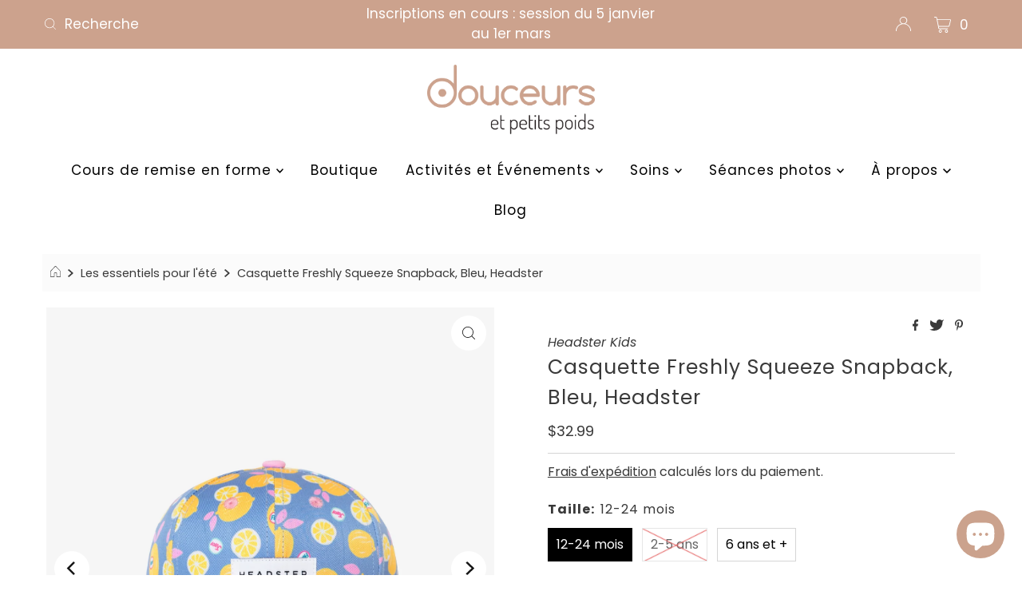

--- FILE ---
content_type: text/html; charset=utf-8
request_url: https://www.douceursetpetitspoids.com/collections/les-essentiels-pour-lete/products/casquette-freshly-squeeze-snapback-bleu-headster
body_size: 33252
content:
<!DOCTYPE html>
<html lang="en" class="no-js" lang="fr">
<head>

<!-- Google tag (gtag.js) -->
<script async src="https://www.googletagmanager.com/gtag/js?id=G-3W5TJ4EJR9"></script>
<script>
  window.dataLayer = window.dataLayer || [];
  function gtag(){dataLayer.push(arguments);}
  gtag('js', new Date());

  gtag('config', 'G-3W5TJ4EJR9');
</script>


  <meta charset="utf-8" />
  <meta name="viewport" content="width=device-width, initial-scale=1">

  <!-- Hotjar Tracking Code for --> <script>(function(h,o,t,j,a,r){ h.hj=h.hj||function(){(h.hj.q=h.hj.q||[]).push(arguments)};h._hjSettings={hjid:3336740,hjsv:6};a=o.getElementsByTagName('head')[0];r=o.createElement('script');r.async=1; r.src=t+h._hjSettings.hjid+j+h._hjSettings.hjsv;a.appendChild(r);})(window,document,'https://static.hotjar.com/c/hotjar-','.js?sv=');</script>
  
  <!-- Establish early connection to external domains -->
  <link rel="preconnect" href="https://cdn.shopify.com" crossorigin>
  <link rel="preconnect" href="https://fonts.shopify.com" crossorigin>
  <link rel="preconnect" href="https://monorail-edge.shopifysvc.com">
  <link rel="preconnect" href="//ajax.googleapis.com" crossorigin /><!-- Preload onDomain stylesheets and script libraries -->
  <link rel="preload" href="//www.douceursetpetitspoids.com/cdn/shop/t/8/assets/stylesheet.css?v=172728643460194373501642626773" as="style">
  <link rel="preload" as="font" href="//www.douceursetpetitspoids.com/cdn/fonts/poppins/poppins_n4.0ba78fa5af9b0e1a374041b3ceaadf0a43b41362.woff2" type="font/woff2" crossorigin>
  <link rel="preload" as="font" href="//www.douceursetpetitspoids.com/cdn/fonts/poppins/poppins_n4.0ba78fa5af9b0e1a374041b3ceaadf0a43b41362.woff2" type="font/woff2" crossorigin>
  <link rel="preload" as="font" href="//www.douceursetpetitspoids.com/cdn/fonts/poppins/poppins_n4.0ba78fa5af9b0e1a374041b3ceaadf0a43b41362.woff2" type="font/woff2" crossorigin>
  <link rel="preload" href="//www.douceursetpetitspoids.com/cdn/shop/t/8/assets/eventemitter3.min.js?v=27939738353326123541642626773" as="script">
  <link rel="preload" href="//www.douceursetpetitspoids.com/cdn/shop/t/8/assets/theme.js?v=3986960129700851951642626772" as="script">
  <link rel="preload" href="//www.douceursetpetitspoids.com/cdn/shopifycloud/storefront/assets/themes_support/option_selection-b017cd28.js" as="script">

  <link rel="shortcut icon" href="//www.douceursetpetitspoids.com/cdn/shop/files/douceurs_et_petits_poids-Icone-couleur_32x32.png?v=1662889571" type="image/png" />
  <link rel="canonical" href="https://www.douceursetpetitspoids.com/products/casquette-freshly-squeeze-snapback-bleu-headster" />

  <title>Casquette Freshly Squeeze Snapback, Bleu, Headster &ndash; Douceurs et petits poids</title>
  <meta name="description" content="Préparez-vous pour une aventure pleine de peps.Conçue pour les enfants, notre snapback est dotée d&#39;une fermeture à bouton-pression réglable qui garantit un ajustement parfait.La couronne rigide et le bord plat sont les marques de fabrique de Headster Kids, offrant une longue durée de vie et servant de signature à notre" />

  

  <meta property="og:type" content="product">
  <meta property="og:title" content="Casquette Freshly Squeeze Snapback, Bleu, Headster">
  <meta property="og:url" content="https://www.douceursetpetitspoids.com/products/casquette-freshly-squeeze-snapback-bleu-headster">
  <meta property="og:description" content="Préparez-vous pour une aventure pleine de peps.Conçue pour les enfants, notre snapback est dotée d&#39;une fermeture à bouton-pression réglable qui garantit un ajustement parfait.La couronne rigide et le bord plat sont les marques de fabrique de Headster Kids, offrant une longue durée de vie et servant de signature à notre style.Nous croyons au pouvoir du recyclage, c&#39;est pourquoi nous avons choisi d&#39;utiliser du polyester recyclé dans la fabrication de cette casquette. Nous sommes ravis que votre enfant en fasse partie !Ce couvre-chef certifié UPF50 offre une tranquillité d&#39;esprit pour les activités de plein air.Couronne : 100 % polyester recycléBordure : 100 % coton
Guide des tailles : 
12-24 mois (Toodler 48cm)
2-5ans (Enfants - 52 cm)
6 ans et + (Jeunesse - 56 cm)">
  
    <meta property="og:image" content="http://www.douceursetpetitspoids.com/cdn/shop/files/Freshly-Squeeze-Snapback-Salty-Blue01_1512x_957d2746-c25d-4e5f-99b5-7e1ba31014f9_800x.webp?v=1715359697">
    <meta property="og:image:secure_url" content="https://www.douceursetpetitspoids.com/cdn/shop/files/Freshly-Squeeze-Snapback-Salty-Blue01_1512x_957d2746-c25d-4e5f-99b5-7e1ba31014f9_800x.webp?v=1715359697">
  
    <meta property="og:image" content="http://www.douceursetpetitspoids.com/cdn/shop/files/Freshly-Squeeze-Snapback-Salty-Blue02_1512x_1282c23d-018c-48c2-8f9f-c6ee7e4febb9_800x.webp?v=1715359703">
    <meta property="og:image:secure_url" content="https://www.douceursetpetitspoids.com/cdn/shop/files/Freshly-Squeeze-Snapback-Salty-Blue02_1512x_1282c23d-018c-48c2-8f9f-c6ee7e4febb9_800x.webp?v=1715359703">
  
    <meta property="og:image" content="http://www.douceursetpetitspoids.com/cdn/shop/files/Freshly-Squeeze-Snapback-Salty-Blue03_1512x_0fcbaaa8-24e2-430e-b24c-114d3ccf3ba3_800x.webp?v=1715359739">
    <meta property="og:image:secure_url" content="https://www.douceursetpetitspoids.com/cdn/shop/files/Freshly-Squeeze-Snapback-Salty-Blue03_1512x_0fcbaaa8-24e2-430e-b24c-114d3ccf3ba3_800x.webp?v=1715359739">
  
  <meta property="og:price:amount" content="32.99">
  <meta property="og:price:currency" content="CAD">

<meta property="og:site_name" content="Douceurs et petits poids">



  <meta name="twitter:card" content="summary">


  <meta name="twitter:site" content="@shopify">


  <meta name="twitter:title" content="Casquette Freshly Squeeze Snapback, Bleu, Headster">
  <meta name="twitter:description" content="Préparez-vous pour une aventure pleine de peps.Conçue pour les enfants, notre snapback est dotée d&#39;une fermeture à bouton-pression réglable qui garantit un ajustement parfait.La couronne rigide et le "><meta name="twitter:card" content="//www.douceursetpetitspoids.com/cdn/shop/files/Freshly-Squeeze-Snapback-Salty-Blue02_1512x_1282c23d-018c-48c2-8f9f-c6ee7e4febb9_1024x.webp?v=1715359703">
    <meta name="twitter:image" content="//www.douceursetpetitspoids.com/cdn/shop/files/Freshly-Squeeze-Snapback-Salty-Blue02_1512x_1282c23d-018c-48c2-8f9f-c6ee7e4febb9_1024x.webp?v=1715359703"><meta name="twitter:card" content="//www.douceursetpetitspoids.com/cdn/shop/files/Freshly-Squeeze-Snapback-Salty-Blue02_1512x_1282c23d-018c-48c2-8f9f-c6ee7e4febb9_1024x.webp?v=1715359703">
    <meta name="twitter:image" content="//www.douceursetpetitspoids.com/cdn/shop/files/Freshly-Squeeze-Snapback-Salty-Blue02_1512x_1282c23d-018c-48c2-8f9f-c6ee7e4febb9_1024x.webp?v=1715359703"><meta name="twitter:card" content="//www.douceursetpetitspoids.com/cdn/shop/files/Freshly-Squeeze-Snapback-Salty-Blue02_1512x_1282c23d-018c-48c2-8f9f-c6ee7e4febb9_1024x.webp?v=1715359703">
    <meta name="twitter:image" content="//www.douceursetpetitspoids.com/cdn/shop/files/Freshly-Squeeze-Snapback-Salty-Blue02_1512x_1282c23d-018c-48c2-8f9f-c6ee7e4febb9_1024x.webp?v=1715359703"><meta name="twitter:card" content="//www.douceursetpetitspoids.com/cdn/shop/files/Freshly-Squeeze-Snapback-Salty-Blue02_1512x_1282c23d-018c-48c2-8f9f-c6ee7e4febb9_1024x.webp?v=1715359703">
    <meta name="twitter:image" content="//www.douceursetpetitspoids.com/cdn/shop/files/Freshly-Squeeze-Snapback-Salty-Blue02_1512x_1282c23d-018c-48c2-8f9f-c6ee7e4febb9_1024x.webp?v=1715359703"><meta name="twitter:image:width" content="480">
  <meta name="twitter:image:height" content="480">


  
 <script type="application/ld+json">
   {
     "@context": "https://schema.org",
     "@type": "Product",
     "id": "casquette-freshly-squeeze-snapback-bleu-headster",
     "url": "https:\/\/www.douceursetpetitspoids.com\/products\/casquette-freshly-squeeze-snapback-bleu-headster",
     "image": "\/\/www.douceursetpetitspoids.com\/cdn\/shop\/files\/Freshly-Squeeze-Snapback-Salty-Blue01_1512x_957d2746-c25d-4e5f-99b5-7e1ba31014f9_1024x.webp?v=1715359697",
     "name": "Casquette Freshly Squeeze Snapback, Bleu, Headster",
     "brand": "Headster Kids",
     "description": "Préparez-vous pour une aventure pleine de peps.Conçue pour les enfants, notre snapback est dotée d'une fermeture à bouton-pression réglable qui garantit un ajustement parfait.La couronne rigide et le bord plat sont les marques de fabrique de Headster Kids, offrant une longue durée de vie et servant de signature à notre style.Nous croyons au pouvoir du recyclage, c'est pourquoi nous avons choisi d'utiliser du polyester recyclé dans la fabrication de cette casquette. Nous sommes ravis que votre enfant en fasse partie !Ce couvre-chef certifié UPF50 offre une tranquillité d'esprit pour les activités de plein air.Couronne : 100 % polyester recycléBordure : 100 % coton\nGuide des tailles : \n12-24 mois (Toodler 48cm)\n2-5ans (Enfants - 52 cm)\n6 ans et + (Jeunesse - 56 cm)","sku": "4453635217","offers": [
        
        {
           "@type": "Offer",
           "price": "32.99",
           "priceCurrency": "CAD",
           "availability": "http://schema.org/InStock",
           "priceValidUntil": "2030-01-01",
           "url": "\/products\/casquette-freshly-squeeze-snapback-bleu-headster"
         },
       
        {
           "@type": "Offer",
           "price": "32.99",
           "priceCurrency": "CAD",
           "availability": "http://schema.org/InStock",
           "priceValidUntil": "2030-01-01",
           "url": "\/products\/casquette-freshly-squeeze-snapback-bleu-headster"
         },
       
        {
           "@type": "Offer",
           "price": "32.99",
           "priceCurrency": "CAD",
           "availability": "http://schema.org/InStock",
           "priceValidUntil": "2030-01-01",
           "url": "\/products\/casquette-freshly-squeeze-snapback-bleu-headster"
         }
       
     ]}
 </script>


  <style data-shopify>
:root {
    --main-family: Poppins, sans-serif;
    --main-weight: 400;
    --main-style: normal;
    --nav-family: Poppins, sans-serif;
    --nav-weight: 400;
    --nav-style: normal;
    --heading-family: Poppins, sans-serif;
    --heading-weight: 400;
    --heading-style: normal;

    --font-size: 16px;
    --h1-size: 25px;
    --h2-size: 22px;
    --h3-size: 21px;
    --nav-size: 17px;

    --announcement-background: #cca28d;
    --announcement-text: #ffffff;
    --header-background: #ffffff;
    --header-text: #393939;
    --nav-color: #000000;
    --nav-hover-link-color: #cca28d;
    --nav-hover-accent-color: #cca28d;
    --nav-dropdown-text: #393939;
    --nav-dropdown-background: #f7fafa;
    --mobile-header-background: #ffffff;
    --mobile-header-text: #393939;
    --background: #ffffff;
    --text-color: #393939;
    --sale-color: #9fae8d;
    --so-color: #cca28d;
    --new-color: #161616;
    --dotted-color: #d5d5d5;
    --review-stars: #f4cd6f;
    --secondary-color: #fbfbfb;
    --section-heading-text: #161616;
    --section-heading-primary: rgba(0,0,0,0);
    --section-heading-primary-hover: rgba(0,0,0,0);
    --section-heading-accent: #cca28d;
    --banner-text: #161616;
    --banner-caption-bg: #ffffff;
    --button-color: #393939;
    --button-text: #ffffff;
    --button-hover: #000000;
    --secondary-button-color: #d5d5d5;
    --secondary-button-text: #000000;
    --secondary-button-hover: #d6d6d6;
    --direction-color: #161616;
    --direction-background: #ffffff;
    --direction-hover: #ffffff;
    --swatch-color: #000000;
    --swatch-background: #ffffff;
    --swatch-border: #d5d5d5;
    --swatch-selected-color: #ffffff;
    --swatch-selected-background: #000000;
    --swatch-selected-border: #000000;
    --footer-background: #f2f2f2;
    --footer-text: #000000;
    --footer-icons: #161616;

    --header-border-width: 10%;
    --header-border-weight: 3px;
    --header-border-style: solid;
    --free-shipping-bg: #9fae8d;
    --free-shipping-text: #ffffff;
    --keyboard-focus: #747474;
    --focus-border-style: dotted;
    --focus-border-weight: 2px;

    --error-msg-dark: #e81000;
    --error-msg-light: #ffeae8;
    --success-msg-dark: #007f5f;
    --success-msg-light: #e5fff8;

    --select-arrow-bg: url(//www.douceursetpetitspoids.com/cdn/shop/t/8/assets/select-arrow.png?v=112595941721225094991642626774);
    --icon-border-color: #ffffff;
    --product-align: center;

    --color-body-text: var(--text-color);
    --color-body: var(--background);
    --color-bg: var(--background);
    --color-filter-size: 18px;

    --star-active: rgb(57, 57, 57);
    --star-inactive: rgb(255, 255, 255);
    
  }
  @media (max-width: 740px) {
  :root {
    --font-size: calc(16px - (16px * 0.15));
    --nav-size: calc(17px - (17px * 0.15));
    --h1-size: calc(25px - (25px * 0.15));
    --h2-size: calc(22px - (22px * 0.15));
    --h3-size: calc(21px - (21px * 0.15));
  }
}
</style>


  <link rel="stylesheet" href="//www.douceursetpetitspoids.com/cdn/shop/t/8/assets/stylesheet.css?v=172728643460194373501642626773" type="text/css">

  <style>
  @font-face {
  font-family: Poppins;
  font-weight: 400;
  font-style: normal;
  font-display: swap;
  src: url("//www.douceursetpetitspoids.com/cdn/fonts/poppins/poppins_n4.0ba78fa5af9b0e1a374041b3ceaadf0a43b41362.woff2") format("woff2"),
       url("//www.douceursetpetitspoids.com/cdn/fonts/poppins/poppins_n4.214741a72ff2596839fc9760ee7a770386cf16ca.woff") format("woff");
}

  @font-face {
  font-family: Poppins;
  font-weight: 400;
  font-style: normal;
  font-display: swap;
  src: url("//www.douceursetpetitspoids.com/cdn/fonts/poppins/poppins_n4.0ba78fa5af9b0e1a374041b3ceaadf0a43b41362.woff2") format("woff2"),
       url("//www.douceursetpetitspoids.com/cdn/fonts/poppins/poppins_n4.214741a72ff2596839fc9760ee7a770386cf16ca.woff") format("woff");
}

  @font-face {
  font-family: Poppins;
  font-weight: 400;
  font-style: normal;
  font-display: swap;
  src: url("//www.douceursetpetitspoids.com/cdn/fonts/poppins/poppins_n4.0ba78fa5af9b0e1a374041b3ceaadf0a43b41362.woff2") format("woff2"),
       url("//www.douceursetpetitspoids.com/cdn/fonts/poppins/poppins_n4.214741a72ff2596839fc9760ee7a770386cf16ca.woff") format("woff");
}

  @font-face {
  font-family: Poppins;
  font-weight: 700;
  font-style: normal;
  font-display: swap;
  src: url("//www.douceursetpetitspoids.com/cdn/fonts/poppins/poppins_n7.56758dcf284489feb014a026f3727f2f20a54626.woff2") format("woff2"),
       url("//www.douceursetpetitspoids.com/cdn/fonts/poppins/poppins_n7.f34f55d9b3d3205d2cd6f64955ff4b36f0cfd8da.woff") format("woff");
}

  @font-face {
  font-family: Poppins;
  font-weight: 400;
  font-style: italic;
  font-display: swap;
  src: url("//www.douceursetpetitspoids.com/cdn/fonts/poppins/poppins_i4.846ad1e22474f856bd6b81ba4585a60799a9f5d2.woff2") format("woff2"),
       url("//www.douceursetpetitspoids.com/cdn/fonts/poppins/poppins_i4.56b43284e8b52fc64c1fd271f289a39e8477e9ec.woff") format("woff");
}

  @font-face {
  font-family: Poppins;
  font-weight: 700;
  font-style: italic;
  font-display: swap;
  src: url("//www.douceursetpetitspoids.com/cdn/fonts/poppins/poppins_i7.42fd71da11e9d101e1e6c7932199f925f9eea42d.woff2") format("woff2"),
       url("//www.douceursetpetitspoids.com/cdn/fonts/poppins/poppins_i7.ec8499dbd7616004e21155106d13837fff4cf556.woff") format("woff");
}

  </style>

  <script>window.performance && window.performance.mark && window.performance.mark('shopify.content_for_header.start');</script><meta name="google-site-verification" content="PlprzFHFa9vRRYRO1piFVWia9BNLLJy03Bp-8ujBWcQ">
<meta id="shopify-digital-wallet" name="shopify-digital-wallet" content="/6277595247/digital_wallets/dialog">
<meta name="shopify-checkout-api-token" content="7aaa90b39a9cb0c667bd36acfce89897">
<link rel="alternate" type="application/json+oembed" href="https://www.douceursetpetitspoids.com/products/casquette-freshly-squeeze-snapback-bleu-headster.oembed">
<script async="async" src="/checkouts/internal/preloads.js?locale=fr-CA"></script>
<link rel="preconnect" href="https://shop.app" crossorigin="anonymous">
<script async="async" src="https://shop.app/checkouts/internal/preloads.js?locale=fr-CA&shop_id=6277595247" crossorigin="anonymous"></script>
<script id="apple-pay-shop-capabilities" type="application/json">{"shopId":6277595247,"countryCode":"CA","currencyCode":"CAD","merchantCapabilities":["supports3DS"],"merchantId":"gid:\/\/shopify\/Shop\/6277595247","merchantName":"Douceurs et petits poids","requiredBillingContactFields":["postalAddress","email","phone"],"requiredShippingContactFields":["postalAddress","email","phone"],"shippingType":"shipping","supportedNetworks":["visa","masterCard","amex","discover","interac","jcb"],"total":{"type":"pending","label":"Douceurs et petits poids","amount":"1.00"},"shopifyPaymentsEnabled":true,"supportsSubscriptions":true}</script>
<script id="shopify-features" type="application/json">{"accessToken":"7aaa90b39a9cb0c667bd36acfce89897","betas":["rich-media-storefront-analytics"],"domain":"www.douceursetpetitspoids.com","predictiveSearch":true,"shopId":6277595247,"locale":"fr"}</script>
<script>var Shopify = Shopify || {};
Shopify.shop = "dpp3.myshopify.com";
Shopify.locale = "fr";
Shopify.currency = {"active":"CAD","rate":"1.0"};
Shopify.country = "CA";
Shopify.theme = {"name":"Mr Parker","id":128707887267,"schema_name":"Mr Parker","schema_version":"8.4","theme_store_id":567,"role":"main"};
Shopify.theme.handle = "null";
Shopify.theme.style = {"id":null,"handle":null};
Shopify.cdnHost = "www.douceursetpetitspoids.com/cdn";
Shopify.routes = Shopify.routes || {};
Shopify.routes.root = "/";</script>
<script type="module">!function(o){(o.Shopify=o.Shopify||{}).modules=!0}(window);</script>
<script>!function(o){function n(){var o=[];function n(){o.push(Array.prototype.slice.apply(arguments))}return n.q=o,n}var t=o.Shopify=o.Shopify||{};t.loadFeatures=n(),t.autoloadFeatures=n()}(window);</script>
<script>
  window.ShopifyPay = window.ShopifyPay || {};
  window.ShopifyPay.apiHost = "shop.app\/pay";
  window.ShopifyPay.redirectState = null;
</script>
<script id="shop-js-analytics" type="application/json">{"pageType":"product"}</script>
<script defer="defer" async type="module" src="//www.douceursetpetitspoids.com/cdn/shopifycloud/shop-js/modules/v2/client.init-shop-cart-sync_C7zOiP7n.fr.esm.js"></script>
<script defer="defer" async type="module" src="//www.douceursetpetitspoids.com/cdn/shopifycloud/shop-js/modules/v2/chunk.common_CSlijhlg.esm.js"></script>
<script type="module">
  await import("//www.douceursetpetitspoids.com/cdn/shopifycloud/shop-js/modules/v2/client.init-shop-cart-sync_C7zOiP7n.fr.esm.js");
await import("//www.douceursetpetitspoids.com/cdn/shopifycloud/shop-js/modules/v2/chunk.common_CSlijhlg.esm.js");

  window.Shopify.SignInWithShop?.initShopCartSync?.({"fedCMEnabled":true,"windoidEnabled":true});

</script>
<script>
  window.Shopify = window.Shopify || {};
  if (!window.Shopify.featureAssets) window.Shopify.featureAssets = {};
  window.Shopify.featureAssets['shop-js'] = {"shop-cart-sync":["modules/v2/client.shop-cart-sync_BnBFXf0_.fr.esm.js","modules/v2/chunk.common_CSlijhlg.esm.js"],"init-fed-cm":["modules/v2/client.init-fed-cm_CSbHcSLQ.fr.esm.js","modules/v2/chunk.common_CSlijhlg.esm.js"],"shop-button":["modules/v2/client.shop-button_DLUKcBRB.fr.esm.js","modules/v2/chunk.common_CSlijhlg.esm.js"],"shop-cash-offers":["modules/v2/client.shop-cash-offers_Cua9cdqh.fr.esm.js","modules/v2/chunk.common_CSlijhlg.esm.js","modules/v2/chunk.modal_C0-OIa6B.esm.js"],"init-windoid":["modules/v2/client.init-windoid_BO2kqg2i.fr.esm.js","modules/v2/chunk.common_CSlijhlg.esm.js"],"init-shop-email-lookup-coordinator":["modules/v2/client.init-shop-email-lookup-coordinator_DcBZTVqR.fr.esm.js","modules/v2/chunk.common_CSlijhlg.esm.js"],"shop-toast-manager":["modules/v2/client.shop-toast-manager_CqHEw2nM.fr.esm.js","modules/v2/chunk.common_CSlijhlg.esm.js"],"shop-login-button":["modules/v2/client.shop-login-button_BQtEoURe.fr.esm.js","modules/v2/chunk.common_CSlijhlg.esm.js","modules/v2/chunk.modal_C0-OIa6B.esm.js"],"avatar":["modules/v2/client.avatar_BTnouDA3.fr.esm.js"],"pay-button":["modules/v2/client.pay-button_DUwpSVMx.fr.esm.js","modules/v2/chunk.common_CSlijhlg.esm.js"],"init-shop-cart-sync":["modules/v2/client.init-shop-cart-sync_C7zOiP7n.fr.esm.js","modules/v2/chunk.common_CSlijhlg.esm.js"],"init-customer-accounts":["modules/v2/client.init-customer-accounts_B0gbzGDF.fr.esm.js","modules/v2/client.shop-login-button_BQtEoURe.fr.esm.js","modules/v2/chunk.common_CSlijhlg.esm.js","modules/v2/chunk.modal_C0-OIa6B.esm.js"],"init-shop-for-new-customer-accounts":["modules/v2/client.init-shop-for-new-customer-accounts_C1ax6gR3.fr.esm.js","modules/v2/client.shop-login-button_BQtEoURe.fr.esm.js","modules/v2/chunk.common_CSlijhlg.esm.js","modules/v2/chunk.modal_C0-OIa6B.esm.js"],"init-customer-accounts-sign-up":["modules/v2/client.init-customer-accounts-sign-up_Dx4tXqtI.fr.esm.js","modules/v2/client.shop-login-button_BQtEoURe.fr.esm.js","modules/v2/chunk.common_CSlijhlg.esm.js","modules/v2/chunk.modal_C0-OIa6B.esm.js"],"checkout-modal":["modules/v2/client.checkout-modal_BZLk86_8.fr.esm.js","modules/v2/chunk.common_CSlijhlg.esm.js","modules/v2/chunk.modal_C0-OIa6B.esm.js"],"shop-follow-button":["modules/v2/client.shop-follow-button_YGA9KtE6.fr.esm.js","modules/v2/chunk.common_CSlijhlg.esm.js","modules/v2/chunk.modal_C0-OIa6B.esm.js"],"lead-capture":["modules/v2/client.lead-capture_BKsxsIKj.fr.esm.js","modules/v2/chunk.common_CSlijhlg.esm.js","modules/v2/chunk.modal_C0-OIa6B.esm.js"],"shop-login":["modules/v2/client.shop-login_s6dWeBr2.fr.esm.js","modules/v2/chunk.common_CSlijhlg.esm.js","modules/v2/chunk.modal_C0-OIa6B.esm.js"],"payment-terms":["modules/v2/client.payment-terms_CTuGCy7C.fr.esm.js","modules/v2/chunk.common_CSlijhlg.esm.js","modules/v2/chunk.modal_C0-OIa6B.esm.js"]};
</script>
<script>(function() {
  var isLoaded = false;
  function asyncLoad() {
    if (isLoaded) return;
    isLoaded = true;
    var urls = ["https:\/\/d9trt6gazqoth.cloudfront.net\/courses\/\/js\/courseform.js?shop=dpp3.myshopify.com","https:\/\/chimpstatic.com\/mcjs-connected\/js\/users\/ac3b9a18d4ff20bbebbb73455\/963df666a56e17c19e3ec5a34.js?shop=dpp3.myshopify.com","https:\/\/a.mailmunch.co\/widgets\/site-943299-89a7b7783f776fa69056bb59a3488b453793733d.js?shop=dpp3.myshopify.com","https:\/\/sdks.automizely.com\/conversions\/v1\/conversions.js?app_connection_id=90472af2ecb94cb8afa1279aa6bb4b35\u0026mapped_org_id=e0667d49ce3c692980239c4d6cf529f0_v1\u0026shop=dpp3.myshopify.com","https:\/\/widgets.automizely.com\/loyalty\/v1\/main.js?connection_id=2d515c34c0d542b4a6e068f8fecde7b8\u0026mapped_org_id=e0667d49ce3c692980239c4d6cf529f0_v1\u0026shop=dpp3.myshopify.com","https:\/\/cdn.shopify.com\/s\/files\/1\/0062\/7759\/5247\/t\/8\/assets\/bis_6277595247.js?v=1648043000\u0026shop=dpp3.myshopify.com","https:\/\/widgets.automizely.com\/reviews\/v1\/sdk.js?connection_id=e8b777d3d97d4b5cbca0fb5559f45d2a\u0026mapped_org_id=e0667d49ce3c692980239c4d6cf529f0_v1\u0026oid=50340c5b57284aeead3889c116622330\u0026shop=dpp3.myshopify.com"];
    for (var i = 0; i < urls.length; i++) {
      var s = document.createElement('script');
      s.type = 'text/javascript';
      s.async = true;
      s.src = urls[i];
      var x = document.getElementsByTagName('script')[0];
      x.parentNode.insertBefore(s, x);
    }
  };
  if(window.attachEvent) {
    window.attachEvent('onload', asyncLoad);
  } else {
    window.addEventListener('load', asyncLoad, false);
  }
})();</script>
<script id="__st">var __st={"a":6277595247,"offset":-18000,"reqid":"ce09706b-1599-436a-8ba9-988c270705a7-1768412578","pageurl":"www.douceursetpetitspoids.com\/collections\/les-essentiels-pour-lete\/products\/casquette-freshly-squeeze-snapback-bleu-headster","u":"a2fa57a1dcba","p":"product","rtyp":"product","rid":8413172105379};</script>
<script>window.ShopifyPaypalV4VisibilityTracking = true;</script>
<script id="captcha-bootstrap">!function(){'use strict';const t='contact',e='account',n='new_comment',o=[[t,t],['blogs',n],['comments',n],[t,'customer']],c=[[e,'customer_login'],[e,'guest_login'],[e,'recover_customer_password'],[e,'create_customer']],r=t=>t.map((([t,e])=>`form[action*='/${t}']:not([data-nocaptcha='true']) input[name='form_type'][value='${e}']`)).join(','),a=t=>()=>t?[...document.querySelectorAll(t)].map((t=>t.form)):[];function s(){const t=[...o],e=r(t);return a(e)}const i='password',u='form_key',d=['recaptcha-v3-token','g-recaptcha-response','h-captcha-response',i],f=()=>{try{return window.sessionStorage}catch{return}},m='__shopify_v',_=t=>t.elements[u];function p(t,e,n=!1){try{const o=window.sessionStorage,c=JSON.parse(o.getItem(e)),{data:r}=function(t){const{data:e,action:n}=t;return t[m]||n?{data:e,action:n}:{data:t,action:n}}(c);for(const[e,n]of Object.entries(r))t.elements[e]&&(t.elements[e].value=n);n&&o.removeItem(e)}catch(o){console.error('form repopulation failed',{error:o})}}const l='form_type',E='cptcha';function T(t){t.dataset[E]=!0}const w=window,h=w.document,L='Shopify',v='ce_forms',y='captcha';let A=!1;((t,e)=>{const n=(g='f06e6c50-85a8-45c8-87d0-21a2b65856fe',I='https://cdn.shopify.com/shopifycloud/storefront-forms-hcaptcha/ce_storefront_forms_captcha_hcaptcha.v1.5.2.iife.js',D={infoText:'Protégé par hCaptcha',privacyText:'Confidentialité',termsText:'Conditions'},(t,e,n)=>{const o=w[L][v],c=o.bindForm;if(c)return c(t,g,e,D).then(n);var r;o.q.push([[t,g,e,D],n]),r=I,A||(h.body.append(Object.assign(h.createElement('script'),{id:'captcha-provider',async:!0,src:r})),A=!0)});var g,I,D;w[L]=w[L]||{},w[L][v]=w[L][v]||{},w[L][v].q=[],w[L][y]=w[L][y]||{},w[L][y].protect=function(t,e){n(t,void 0,e),T(t)},Object.freeze(w[L][y]),function(t,e,n,w,h,L){const[v,y,A,g]=function(t,e,n){const i=e?o:[],u=t?c:[],d=[...i,...u],f=r(d),m=r(i),_=r(d.filter((([t,e])=>n.includes(e))));return[a(f),a(m),a(_),s()]}(w,h,L),I=t=>{const e=t.target;return e instanceof HTMLFormElement?e:e&&e.form},D=t=>v().includes(t);t.addEventListener('submit',(t=>{const e=I(t);if(!e)return;const n=D(e)&&!e.dataset.hcaptchaBound&&!e.dataset.recaptchaBound,o=_(e),c=g().includes(e)&&(!o||!o.value);(n||c)&&t.preventDefault(),c&&!n&&(function(t){try{if(!f())return;!function(t){const e=f();if(!e)return;const n=_(t);if(!n)return;const o=n.value;o&&e.removeItem(o)}(t);const e=Array.from(Array(32),(()=>Math.random().toString(36)[2])).join('');!function(t,e){_(t)||t.append(Object.assign(document.createElement('input'),{type:'hidden',name:u})),t.elements[u].value=e}(t,e),function(t,e){const n=f();if(!n)return;const o=[...t.querySelectorAll(`input[type='${i}']`)].map((({name:t})=>t)),c=[...d,...o],r={};for(const[a,s]of new FormData(t).entries())c.includes(a)||(r[a]=s);n.setItem(e,JSON.stringify({[m]:1,action:t.action,data:r}))}(t,e)}catch(e){console.error('failed to persist form',e)}}(e),e.submit())}));const S=(t,e)=>{t&&!t.dataset[E]&&(n(t,e.some((e=>e===t))),T(t))};for(const o of['focusin','change'])t.addEventListener(o,(t=>{const e=I(t);D(e)&&S(e,y())}));const B=e.get('form_key'),M=e.get(l),P=B&&M;t.addEventListener('DOMContentLoaded',(()=>{const t=y();if(P)for(const e of t)e.elements[l].value===M&&p(e,B);[...new Set([...A(),...v().filter((t=>'true'===t.dataset.shopifyCaptcha))])].forEach((e=>S(e,t)))}))}(h,new URLSearchParams(w.location.search),n,t,e,['guest_login'])})(!0,!0)}();</script>
<script integrity="sha256-4kQ18oKyAcykRKYeNunJcIwy7WH5gtpwJnB7kiuLZ1E=" data-source-attribution="shopify.loadfeatures" defer="defer" src="//www.douceursetpetitspoids.com/cdn/shopifycloud/storefront/assets/storefront/load_feature-a0a9edcb.js" crossorigin="anonymous"></script>
<script crossorigin="anonymous" defer="defer" src="//www.douceursetpetitspoids.com/cdn/shopifycloud/storefront/assets/shopify_pay/storefront-65b4c6d7.js?v=20250812"></script>
<script data-source-attribution="shopify.dynamic_checkout.dynamic.init">var Shopify=Shopify||{};Shopify.PaymentButton=Shopify.PaymentButton||{isStorefrontPortableWallets:!0,init:function(){window.Shopify.PaymentButton.init=function(){};var t=document.createElement("script");t.src="https://www.douceursetpetitspoids.com/cdn/shopifycloud/portable-wallets/latest/portable-wallets.fr.js",t.type="module",document.head.appendChild(t)}};
</script>
<script data-source-attribution="shopify.dynamic_checkout.buyer_consent">
  function portableWalletsHideBuyerConsent(e){var t=document.getElementById("shopify-buyer-consent"),n=document.getElementById("shopify-subscription-policy-button");t&&n&&(t.classList.add("hidden"),t.setAttribute("aria-hidden","true"),n.removeEventListener("click",e))}function portableWalletsShowBuyerConsent(e){var t=document.getElementById("shopify-buyer-consent"),n=document.getElementById("shopify-subscription-policy-button");t&&n&&(t.classList.remove("hidden"),t.removeAttribute("aria-hidden"),n.addEventListener("click",e))}window.Shopify?.PaymentButton&&(window.Shopify.PaymentButton.hideBuyerConsent=portableWalletsHideBuyerConsent,window.Shopify.PaymentButton.showBuyerConsent=portableWalletsShowBuyerConsent);
</script>
<script data-source-attribution="shopify.dynamic_checkout.cart.bootstrap">document.addEventListener("DOMContentLoaded",(function(){function t(){return document.querySelector("shopify-accelerated-checkout-cart, shopify-accelerated-checkout")}if(t())Shopify.PaymentButton.init();else{new MutationObserver((function(e,n){t()&&(Shopify.PaymentButton.init(),n.disconnect())})).observe(document.body,{childList:!0,subtree:!0})}}));
</script>
<link id="shopify-accelerated-checkout-styles" rel="stylesheet" media="screen" href="https://www.douceursetpetitspoids.com/cdn/shopifycloud/portable-wallets/latest/accelerated-checkout-backwards-compat.css" crossorigin="anonymous">
<style id="shopify-accelerated-checkout-cart">
        #shopify-buyer-consent {
  margin-top: 1em;
  display: inline-block;
  width: 100%;
}

#shopify-buyer-consent.hidden {
  display: none;
}

#shopify-subscription-policy-button {
  background: none;
  border: none;
  padding: 0;
  text-decoration: underline;
  font-size: inherit;
  cursor: pointer;
}

#shopify-subscription-policy-button::before {
  box-shadow: none;
}

      </style>

<script>window.performance && window.performance.mark && window.performance.mark('shopify.content_for_header.end');</script>

<script type="text/javascript">
  //BOOSTER APPS COMMON JS CODE
  window.BoosterApps = window.BoosterApps || {};
  window.BoosterApps.common = window.BoosterApps.common || {};
  window.BoosterApps.common.shop = {
    permanent_domain: 'dpp3.myshopify.com',
    currency: "CAD",
    money_format: "${{amount}}",
    id: 6277595247
  };
  

  window.BoosterApps.common.template = 'product';
  window.BoosterApps.common.cart = {};
  window.BoosterApps.common.vapid_public_key = "BO5RJ2FA8w6MW2Qt1_MKSFtoVpVjUMLYkHb2arb7zZxEaYGTMuLvmZGabSHj8q0EwlzLWBAcAU_0z-z9Xps8kF8=";
  window.BoosterApps.global_config = {"asset_urls":{"loy":{"init_js":"https:\/\/cdn.shopify.com\/s\/files\/1\/0194\/1736\/6592\/t\/1\/assets\/ba_loy_init.js?v=1647887752","widget_js":"https:\/\/cdn.shopify.com\/s\/files\/1\/0194\/1736\/6592\/t\/1\/assets\/ba_loy_widget.js?v=1647546288","widget_css":"https:\/\/cdn.shopify.com\/s\/files\/1\/0194\/1736\/6592\/t\/1\/assets\/ba_loy_widget.css?v=1630424861"},"rev":{"init_js":"https:\/\/cdn.shopify.com\/s\/files\/1\/0194\/1736\/6592\/t\/1\/assets\/ba_rev_init.js?v=1647222558","widget_js":"https:\/\/cdn.shopify.com\/s\/files\/1\/0194\/1736\/6592\/t\/1\/assets\/ba_rev_widget.js?v=1647222560","modal_js":"https:\/\/cdn.shopify.com\/s\/files\/1\/0194\/1736\/6592\/t\/1\/assets\/ba_rev_modal.js?v=1647222563","widget_css":"https:\/\/cdn.shopify.com\/s\/files\/1\/0194\/1736\/6592\/t\/1\/assets\/ba_rev_widget.css?v=1645997529","modal_css":"https:\/\/cdn.shopify.com\/s\/files\/1\/0194\/1736\/6592\/t\/1\/assets\/ba_rev_modal.css?v=1646955477"},"pu":{"init_js":"https:\/\/cdn.shopify.com\/s\/files\/1\/0194\/1736\/6592\/t\/1\/assets\/ba_pu_init.js?v=1635877170"},"bis":{"init_js":"https:\/\/cdn.shopify.com\/s\/files\/1\/0194\/1736\/6592\/t\/1\/assets\/ba_bis_init.js?v=1633795418","modal_js":"https:\/\/cdn.shopify.com\/s\/files\/1\/0194\/1736\/6592\/t\/1\/assets\/ba_bis_modal.js?v=1633795421","modal_css":"https:\/\/cdn.shopify.com\/s\/files\/1\/0194\/1736\/6592\/t\/1\/assets\/ba_bis_modal.css?v=1620346071"},"widgets":{"init_js":"https:\/\/cdn.shopify.com\/s\/files\/1\/0194\/1736\/6592\/t\/1\/assets\/ba_widget_init.js?v=1647188406","modal_js":"https:\/\/cdn.shopify.com\/s\/files\/1\/0194\/1736\/6592\/t\/1\/assets\/ba_widget_modal.js?v=1647188408","modal_css":"https:\/\/cdn.shopify.com\/s\/files\/1\/0194\/1736\/6592\/t\/1\/assets\/ba_widget_modal.css?v=1643989789"},"global":{"helper_js":"https:\/\/cdn.shopify.com\/s\/files\/1\/0194\/1736\/6592\/t\/1\/assets\/ba_tracking.js?v=1637601969"}},"proxy_paths":{"bis":"\/apps\/ba_fb_app","app_metrics":"\/apps\/ba_fb_app\/app_metrics","push_subscription":"\/apps\/ba_fb_app\/push"},"aat":["bis"],"pv":false,"sts":false,"bam":false,"base_money_format":"${{amount}}"};





    window.BoosterApps.bis_config = {"restock_title":"Your item is back in stock 🎉","restock_body":"Click here to complete your purchase","email_subject":"[product_title] is now available from [shop_name]","email_header_bg_color":"#4e9de0","email_header_text_color":"#ffffff","email_header_text":"[product_title]","email_header_buy":"Buy Now","email_header_subheader_text":"is now available from [shop_name]","email_body_headline_color":"#4e9de0","email_body_background_color":"#ffffff","email_body_text_color":"#333333","email_body_link_color":"#4e9de0","email_body_headline_text":"[product_title]","email_body_content_text":"The product availability you subscribed to is now available! Click the button below to place your order","email_buy_button_bg_color":"#4e9de0","email_buy_button_text_color":"#ffffff","email_buy_button_caption_text":"Buy Now","email_footer_text_color":"#bbbbbb","email_footer_link_color":"#4e9de0","email_footer_content_text":"","widget_button_enabled":false,"widget_button_caption_text":"NOTIFY WHEN AVAILABLE","widget_button_text_size":16,"widget_button_position":"left_edge","widget_button_corner_offset":100,"widget_button_bg_color":"#512da8","widget_button_text_color":"#ffffff","widget_button_border_color":"","widget_button_border_radius":4,"widget_button_border_size":"","pre_order_enabled":false,"only_show_tracked_inventory":true,"modal_header_text":"NOTIFY ME WHEN AVAILABLE","modal_body_text":"Subscribe to this product to receive a notification once it becomes available","modal_email_address_label":"Email Address","modal_button_label":"Notify me when available","modal_footer_text":"You will receive a one time notification when the product becomes available. We won't share your info with anyone.","modal_close_button_tooltip":"","modal_quantity_req":false,"modal_quantity_req_label":"Quantity Required","modal_hide_dup_variants":false,"modal_reg_complete_text":"Notification saved","modal_invalid_email_text":"The email address you entered is invalid","modal_already_reg_text":"Already registered for this product","modal_quantity_invalid_text":"","modal_bg_color":"#ffffff","modal_text_color":"#333333","modal_close_button_color":"","modal_overlay_tint_color":"","modal_button_text_color":"#ffffff","modal_button_bg_color":"#4ed14e","modal_success_msg_text_color":"#3c763d","modal_success_msg_bg_color":"#dff0d8","modal_error_msg_text_color":"#a94442","modal_error_msg_bg_color":"#f2dede","modal_channel_text_color":"#ffffff","modal_channel_bg_color":"#4ed14e","modal_accepts_marketing":"Subscribe me to news and offers (optional)","modal_receive_push_notification":"Receive Push Notification","instant_notifications_enabled":false,"instant_notification_emails":"","max_instant_notifications":5,"email_summary_enabled":false,"email_summary_emails":"","email_summary_last_sent_at":"","customer_checkbox_enabled":false,"customer_checkbox_default":false,"customer_checkbox_label":"Add me to the store mailing list","email_body_img_size":100,"booster_option_selector":"","uses_radio":false,"notification_min_quantity":1,"notifications_enabled":true,"notification_order":"first","back_in_stock_email_settings":{"title":"{{product_title}} is now available to order from {{shop_name}}","enabled":0,"subject":"Your item is back in stock 🎉","subtext":"","subtitle":"Click below to place your order.","button_text":"Order Now","subscription_source":"You were sent this email because you requested a back in stock notification for this item"},"email_enabled":false};
    window.BoosterApps.bis_config.domain_name = "back-in-stock.boosterapps.com";

  
    if (window.BoosterApps.common.template == 'product'){
      window.BoosterApps.common.product = {
        id: 8413172105379, price: 3299, handle: "casquette-freshly-squeeze-snapback-bleu-headster", tags: ["Casquette","casquettes","headster","été"],
        available: true, title: "Casquette Freshly Squeeze Snapback, Bleu, Headster", variants: [{"id":44536352178339,"title":"12-24 mois","option1":"12-24 mois","option2":null,"option3":null,"sku":"4453635217","requires_shipping":true,"taxable":true,"featured_image":{"id":38956133580963,"product_id":8413172105379,"position":2,"created_at":"2024-05-10T12:48:22-04:00","updated_at":"2024-05-10T12:48:23-04:00","alt":null,"width":1512,"height":1764,"src":"\/\/www.douceursetpetitspoids.com\/cdn\/shop\/files\/Freshly-Squeeze-Snapback-Salty-Blue02_1512x_1282c23d-018c-48c2-8f9f-c6ee7e4febb9.webp?v=1715359703","variant_ids":[44536352178339,44536352211107,44536352243875]},"available":true,"name":"Casquette Freshly Squeeze Snapback, Bleu, Headster - 12-24 mois","public_title":"12-24 mois","options":["12-24 mois"],"price":3299,"weight":0,"compare_at_price":null,"inventory_management":"shopify","barcode":null,"featured_media":{"alt":null,"id":31454114807971,"position":2,"preview_image":{"aspect_ratio":0.857,"height":1764,"width":1512,"src":"\/\/www.douceursetpetitspoids.com\/cdn\/shop\/files\/Freshly-Squeeze-Snapback-Salty-Blue02_1512x_1282c23d-018c-48c2-8f9f-c6ee7e4febb9.webp?v=1715359703"}},"requires_selling_plan":false,"selling_plan_allocations":[]},{"id":44536352211107,"title":"2-5 ans","option1":"2-5 ans","option2":null,"option3":null,"sku":"4453635221","requires_shipping":true,"taxable":true,"featured_image":{"id":38956133580963,"product_id":8413172105379,"position":2,"created_at":"2024-05-10T12:48:22-04:00","updated_at":"2024-05-10T12:48:23-04:00","alt":null,"width":1512,"height":1764,"src":"\/\/www.douceursetpetitspoids.com\/cdn\/shop\/files\/Freshly-Squeeze-Snapback-Salty-Blue02_1512x_1282c23d-018c-48c2-8f9f-c6ee7e4febb9.webp?v=1715359703","variant_ids":[44536352178339,44536352211107,44536352243875]},"available":false,"name":"Casquette Freshly Squeeze Snapback, Bleu, Headster - 2-5 ans","public_title":"2-5 ans","options":["2-5 ans"],"price":3299,"weight":0,"compare_at_price":null,"inventory_management":"shopify","barcode":null,"featured_media":{"alt":null,"id":31454114807971,"position":2,"preview_image":{"aspect_ratio":0.857,"height":1764,"width":1512,"src":"\/\/www.douceursetpetitspoids.com\/cdn\/shop\/files\/Freshly-Squeeze-Snapback-Salty-Blue02_1512x_1282c23d-018c-48c2-8f9f-c6ee7e4febb9.webp?v=1715359703"}},"requires_selling_plan":false,"selling_plan_allocations":[]},{"id":44536352243875,"title":"6 ans et +","option1":"6 ans et +","option2":null,"option3":null,"sku":"4453635224","requires_shipping":true,"taxable":true,"featured_image":{"id":38956133580963,"product_id":8413172105379,"position":2,"created_at":"2024-05-10T12:48:22-04:00","updated_at":"2024-05-10T12:48:23-04:00","alt":null,"width":1512,"height":1764,"src":"\/\/www.douceursetpetitspoids.com\/cdn\/shop\/files\/Freshly-Squeeze-Snapback-Salty-Blue02_1512x_1282c23d-018c-48c2-8f9f-c6ee7e4febb9.webp?v=1715359703","variant_ids":[44536352178339,44536352211107,44536352243875]},"available":true,"name":"Casquette Freshly Squeeze Snapback, Bleu, Headster - 6 ans et +","public_title":"6 ans et +","options":["6 ans et +"],"price":3299,"weight":0,"compare_at_price":null,"inventory_management":"shopify","barcode":null,"featured_media":{"alt":null,"id":31454114807971,"position":2,"preview_image":{"aspect_ratio":0.857,"height":1764,"width":1512,"src":"\/\/www.douceursetpetitspoids.com\/cdn\/shop\/files\/Freshly-Squeeze-Snapback-Salty-Blue02_1512x_1282c23d-018c-48c2-8f9f-c6ee7e4febb9.webp?v=1715359703"}},"requires_selling_plan":false,"selling_plan_allocations":[]}]
      };
      window.BoosterApps.common.product.review_data = null;
    }
  

</script>


<script type="text/javascript">
  !function(e){var t={};function r(n){if(t[n])return t[n].exports;var o=t[n]={i:n,l:!1,exports:{}};return e[n].call(o.exports,o,o.exports,r),o.l=!0,o.exports}r.m=e,r.c=t,r.d=function(e,t,n){r.o(e,t)||Object.defineProperty(e,t,{enumerable:!0,get:n})},r.r=function(e){"undefined"!==typeof Symbol&&Symbol.toStringTag&&Object.defineProperty(e,Symbol.toStringTag,{value:"Module"}),Object.defineProperty(e,"__esModule",{value:!0})},r.t=function(e,t){if(1&t&&(e=r(e)),8&t)return e;if(4&t&&"object"===typeof e&&e&&e.__esModule)return e;var n=Object.create(null);if(r.r(n),Object.defineProperty(n,"default",{enumerable:!0,value:e}),2&t&&"string"!=typeof e)for(var o in e)r.d(n,o,function(t){return e[t]}.bind(null,o));return n},r.n=function(e){var t=e&&e.__esModule?function(){return e.default}:function(){return e};return r.d(t,"a",t),t},r.o=function(e,t){return Object.prototype.hasOwnProperty.call(e,t)},r.p="https://back-in-stock.boosterapps.com/packs/",r(r.s=62)}({62:function(e,t){}});
//# sourceMappingURL=application-ba5dd4574f129594127e.js.map

  //Global snippet for Booster Apps
  //this is updated automatically - do not edit manually.

  function loadScript(src, defer, done) {
    var js = document.createElement('script');
    js.src = src;
    js.defer = defer;
    js.onload = function(){done();};
    js.onerror = function(){
      done(new Error('Failed to load script ' + src));
    };
    document.head.appendChild(js);
  }

  function browserSupportsAllFeatures() {
    return window.Promise && window.fetch && window.Symbol;
  }

  if (browserSupportsAllFeatures()) {
    main();
  } else {
    loadScript('https://polyfill-fastly.net/v3/polyfill.min.js?features=Promise,fetch', true, main);
  }

  function loadAppScripts(){


      loadScript(window.BoosterApps.global_config.asset_urls.bis.init_js, true, function(){});


  }

  function main(err) {
    //isolate the scope
    loadScript(window.BoosterApps.global_config.asset_urls.global.helper_js, false, loadAppScripts);
  }
</script>



<!-- BEGIN app block: shopify://apps/pagefly-page-builder/blocks/app-embed/83e179f7-59a0-4589-8c66-c0dddf959200 -->

<!-- BEGIN app snippet: pagefly-cro-ab-testing-main -->







<script>
  ;(function () {
    const url = new URL(window.location)
    const viewParam = url.searchParams.get('view')
    if (viewParam && viewParam.includes('variant-pf-')) {
      url.searchParams.set('pf_v', viewParam)
      url.searchParams.delete('view')
      window.history.replaceState({}, '', url)
    }
  })()
</script>



<script type='module'>
  
  window.PAGEFLY_CRO = window.PAGEFLY_CRO || {}

  window.PAGEFLY_CRO['data_debug'] = {
    original_template_suffix: "all_products",
    allow_ab_test: false,
    ab_test_start_time: 0,
    ab_test_end_time: 0,
    today_date_time: 1768412578000,
  }
  window.PAGEFLY_CRO['GA4'] = { enabled: false}
</script>

<!-- END app snippet -->








  <script src='https://cdn.shopify.com/extensions/019bb4f9-aed6-78a3-be91-e9d44663e6bf/pagefly-page-builder-215/assets/pagefly-helper.js' defer='defer'></script>

  <script src='https://cdn.shopify.com/extensions/019bb4f9-aed6-78a3-be91-e9d44663e6bf/pagefly-page-builder-215/assets/pagefly-general-helper.js' defer='defer'></script>

  <script src='https://cdn.shopify.com/extensions/019bb4f9-aed6-78a3-be91-e9d44663e6bf/pagefly-page-builder-215/assets/pagefly-snap-slider.js' defer='defer'></script>

  <script src='https://cdn.shopify.com/extensions/019bb4f9-aed6-78a3-be91-e9d44663e6bf/pagefly-page-builder-215/assets/pagefly-slideshow-v3.js' defer='defer'></script>

  <script src='https://cdn.shopify.com/extensions/019bb4f9-aed6-78a3-be91-e9d44663e6bf/pagefly-page-builder-215/assets/pagefly-slideshow-v4.js' defer='defer'></script>

  <script src='https://cdn.shopify.com/extensions/019bb4f9-aed6-78a3-be91-e9d44663e6bf/pagefly-page-builder-215/assets/pagefly-glider.js' defer='defer'></script>

  <script src='https://cdn.shopify.com/extensions/019bb4f9-aed6-78a3-be91-e9d44663e6bf/pagefly-page-builder-215/assets/pagefly-slideshow-v1-v2.js' defer='defer'></script>

  <script src='https://cdn.shopify.com/extensions/019bb4f9-aed6-78a3-be91-e9d44663e6bf/pagefly-page-builder-215/assets/pagefly-product-media.js' defer='defer'></script>

  <script src='https://cdn.shopify.com/extensions/019bb4f9-aed6-78a3-be91-e9d44663e6bf/pagefly-page-builder-215/assets/pagefly-product.js' defer='defer'></script>


<script id='pagefly-helper-data' type='application/json'>
  {
    "page_optimization": {
      "assets_prefetching": false
    },
    "elements_asset_mapper": {
      "Accordion": "https://cdn.shopify.com/extensions/019bb4f9-aed6-78a3-be91-e9d44663e6bf/pagefly-page-builder-215/assets/pagefly-accordion.js",
      "Accordion3": "https://cdn.shopify.com/extensions/019bb4f9-aed6-78a3-be91-e9d44663e6bf/pagefly-page-builder-215/assets/pagefly-accordion3.js",
      "CountDown": "https://cdn.shopify.com/extensions/019bb4f9-aed6-78a3-be91-e9d44663e6bf/pagefly-page-builder-215/assets/pagefly-countdown.js",
      "GMap1": "https://cdn.shopify.com/extensions/019bb4f9-aed6-78a3-be91-e9d44663e6bf/pagefly-page-builder-215/assets/pagefly-gmap.js",
      "GMap2": "https://cdn.shopify.com/extensions/019bb4f9-aed6-78a3-be91-e9d44663e6bf/pagefly-page-builder-215/assets/pagefly-gmap.js",
      "GMapBasicV2": "https://cdn.shopify.com/extensions/019bb4f9-aed6-78a3-be91-e9d44663e6bf/pagefly-page-builder-215/assets/pagefly-gmap.js",
      "GMapAdvancedV2": "https://cdn.shopify.com/extensions/019bb4f9-aed6-78a3-be91-e9d44663e6bf/pagefly-page-builder-215/assets/pagefly-gmap.js",
      "HTML.Video": "https://cdn.shopify.com/extensions/019bb4f9-aed6-78a3-be91-e9d44663e6bf/pagefly-page-builder-215/assets/pagefly-htmlvideo.js",
      "HTML.Video2": "https://cdn.shopify.com/extensions/019bb4f9-aed6-78a3-be91-e9d44663e6bf/pagefly-page-builder-215/assets/pagefly-htmlvideo2.js",
      "HTML.Video3": "https://cdn.shopify.com/extensions/019bb4f9-aed6-78a3-be91-e9d44663e6bf/pagefly-page-builder-215/assets/pagefly-htmlvideo2.js",
      "BackgroundVideo": "https://cdn.shopify.com/extensions/019bb4f9-aed6-78a3-be91-e9d44663e6bf/pagefly-page-builder-215/assets/pagefly-htmlvideo2.js",
      "Instagram": "https://cdn.shopify.com/extensions/019bb4f9-aed6-78a3-be91-e9d44663e6bf/pagefly-page-builder-215/assets/pagefly-instagram.js",
      "Instagram2": "https://cdn.shopify.com/extensions/019bb4f9-aed6-78a3-be91-e9d44663e6bf/pagefly-page-builder-215/assets/pagefly-instagram.js",
      "Insta3": "https://cdn.shopify.com/extensions/019bb4f9-aed6-78a3-be91-e9d44663e6bf/pagefly-page-builder-215/assets/pagefly-instagram3.js",
      "Tabs": "https://cdn.shopify.com/extensions/019bb4f9-aed6-78a3-be91-e9d44663e6bf/pagefly-page-builder-215/assets/pagefly-tab.js",
      "Tabs3": "https://cdn.shopify.com/extensions/019bb4f9-aed6-78a3-be91-e9d44663e6bf/pagefly-page-builder-215/assets/pagefly-tab3.js",
      "ProductBox": "https://cdn.shopify.com/extensions/019bb4f9-aed6-78a3-be91-e9d44663e6bf/pagefly-page-builder-215/assets/pagefly-cart.js",
      "FBPageBox2": "https://cdn.shopify.com/extensions/019bb4f9-aed6-78a3-be91-e9d44663e6bf/pagefly-page-builder-215/assets/pagefly-facebook.js",
      "FBLikeButton2": "https://cdn.shopify.com/extensions/019bb4f9-aed6-78a3-be91-e9d44663e6bf/pagefly-page-builder-215/assets/pagefly-facebook.js",
      "TwitterFeed2": "https://cdn.shopify.com/extensions/019bb4f9-aed6-78a3-be91-e9d44663e6bf/pagefly-page-builder-215/assets/pagefly-twitter.js",
      "Paragraph4": "https://cdn.shopify.com/extensions/019bb4f9-aed6-78a3-be91-e9d44663e6bf/pagefly-page-builder-215/assets/pagefly-paragraph4.js",

      "AliReviews": "https://cdn.shopify.com/extensions/019bb4f9-aed6-78a3-be91-e9d44663e6bf/pagefly-page-builder-215/assets/pagefly-3rd-elements.js",
      "BackInStock": "https://cdn.shopify.com/extensions/019bb4f9-aed6-78a3-be91-e9d44663e6bf/pagefly-page-builder-215/assets/pagefly-3rd-elements.js",
      "GloboBackInStock": "https://cdn.shopify.com/extensions/019bb4f9-aed6-78a3-be91-e9d44663e6bf/pagefly-page-builder-215/assets/pagefly-3rd-elements.js",
      "GrowaveWishlist": "https://cdn.shopify.com/extensions/019bb4f9-aed6-78a3-be91-e9d44663e6bf/pagefly-page-builder-215/assets/pagefly-3rd-elements.js",
      "InfiniteOptionsShopPad": "https://cdn.shopify.com/extensions/019bb4f9-aed6-78a3-be91-e9d44663e6bf/pagefly-page-builder-215/assets/pagefly-3rd-elements.js",
      "InkybayProductPersonalizer": "https://cdn.shopify.com/extensions/019bb4f9-aed6-78a3-be91-e9d44663e6bf/pagefly-page-builder-215/assets/pagefly-3rd-elements.js",
      "LimeSpot": "https://cdn.shopify.com/extensions/019bb4f9-aed6-78a3-be91-e9d44663e6bf/pagefly-page-builder-215/assets/pagefly-3rd-elements.js",
      "Loox": "https://cdn.shopify.com/extensions/019bb4f9-aed6-78a3-be91-e9d44663e6bf/pagefly-page-builder-215/assets/pagefly-3rd-elements.js",
      "Opinew": "https://cdn.shopify.com/extensions/019bb4f9-aed6-78a3-be91-e9d44663e6bf/pagefly-page-builder-215/assets/pagefly-3rd-elements.js",
      "Powr": "https://cdn.shopify.com/extensions/019bb4f9-aed6-78a3-be91-e9d44663e6bf/pagefly-page-builder-215/assets/pagefly-3rd-elements.js",
      "ProductReviews": "https://cdn.shopify.com/extensions/019bb4f9-aed6-78a3-be91-e9d44663e6bf/pagefly-page-builder-215/assets/pagefly-3rd-elements.js",
      "PushOwl": "https://cdn.shopify.com/extensions/019bb4f9-aed6-78a3-be91-e9d44663e6bf/pagefly-page-builder-215/assets/pagefly-3rd-elements.js",
      "ReCharge": "https://cdn.shopify.com/extensions/019bb4f9-aed6-78a3-be91-e9d44663e6bf/pagefly-page-builder-215/assets/pagefly-3rd-elements.js",
      "Rivyo": "https://cdn.shopify.com/extensions/019bb4f9-aed6-78a3-be91-e9d44663e6bf/pagefly-page-builder-215/assets/pagefly-3rd-elements.js",
      "TrackingMore": "https://cdn.shopify.com/extensions/019bb4f9-aed6-78a3-be91-e9d44663e6bf/pagefly-page-builder-215/assets/pagefly-3rd-elements.js",
      "Vitals": "https://cdn.shopify.com/extensions/019bb4f9-aed6-78a3-be91-e9d44663e6bf/pagefly-page-builder-215/assets/pagefly-3rd-elements.js",
      "Wiser": "https://cdn.shopify.com/extensions/019bb4f9-aed6-78a3-be91-e9d44663e6bf/pagefly-page-builder-215/assets/pagefly-3rd-elements.js"
    },
    "custom_elements_mapper": {
      "pf-click-action-element": "https://cdn.shopify.com/extensions/019bb4f9-aed6-78a3-be91-e9d44663e6bf/pagefly-page-builder-215/assets/pagefly-click-action-element.js",
      "pf-dialog-element": "https://cdn.shopify.com/extensions/019bb4f9-aed6-78a3-be91-e9d44663e6bf/pagefly-page-builder-215/assets/pagefly-dialog-element.js"
    }
  }
</script>


<!-- END app block --><script src="https://cdn.shopify.com/extensions/7bc9bb47-adfa-4267-963e-cadee5096caf/inbox-1252/assets/inbox-chat-loader.js" type="text/javascript" defer="defer"></script>
<link href="https://monorail-edge.shopifysvc.com" rel="dns-prefetch">
<script>(function(){if ("sendBeacon" in navigator && "performance" in window) {try {var session_token_from_headers = performance.getEntriesByType('navigation')[0].serverTiming.find(x => x.name == '_s').description;} catch {var session_token_from_headers = undefined;}var session_cookie_matches = document.cookie.match(/_shopify_s=([^;]*)/);var session_token_from_cookie = session_cookie_matches && session_cookie_matches.length === 2 ? session_cookie_matches[1] : "";var session_token = session_token_from_headers || session_token_from_cookie || "";function handle_abandonment_event(e) {var entries = performance.getEntries().filter(function(entry) {return /monorail-edge.shopifysvc.com/.test(entry.name);});if (!window.abandonment_tracked && entries.length === 0) {window.abandonment_tracked = true;var currentMs = Date.now();var navigation_start = performance.timing.navigationStart;var payload = {shop_id: 6277595247,url: window.location.href,navigation_start,duration: currentMs - navigation_start,session_token,page_type: "product"};window.navigator.sendBeacon("https://monorail-edge.shopifysvc.com/v1/produce", JSON.stringify({schema_id: "online_store_buyer_site_abandonment/1.1",payload: payload,metadata: {event_created_at_ms: currentMs,event_sent_at_ms: currentMs}}));}}window.addEventListener('pagehide', handle_abandonment_event);}}());</script>
<script id="web-pixels-manager-setup">(function e(e,d,r,n,o){if(void 0===o&&(o={}),!Boolean(null===(a=null===(i=window.Shopify)||void 0===i?void 0:i.analytics)||void 0===a?void 0:a.replayQueue)){var i,a;window.Shopify=window.Shopify||{};var t=window.Shopify;t.analytics=t.analytics||{};var s=t.analytics;s.replayQueue=[],s.publish=function(e,d,r){return s.replayQueue.push([e,d,r]),!0};try{self.performance.mark("wpm:start")}catch(e){}var l=function(){var e={modern:/Edge?\/(1{2}[4-9]|1[2-9]\d|[2-9]\d{2}|\d{4,})\.\d+(\.\d+|)|Firefox\/(1{2}[4-9]|1[2-9]\d|[2-9]\d{2}|\d{4,})\.\d+(\.\d+|)|Chrom(ium|e)\/(9{2}|\d{3,})\.\d+(\.\d+|)|(Maci|X1{2}).+ Version\/(15\.\d+|(1[6-9]|[2-9]\d|\d{3,})\.\d+)([,.]\d+|)( \(\w+\)|)( Mobile\/\w+|) Safari\/|Chrome.+OPR\/(9{2}|\d{3,})\.\d+\.\d+|(CPU[ +]OS|iPhone[ +]OS|CPU[ +]iPhone|CPU IPhone OS|CPU iPad OS)[ +]+(15[._]\d+|(1[6-9]|[2-9]\d|\d{3,})[._]\d+)([._]\d+|)|Android:?[ /-](13[3-9]|1[4-9]\d|[2-9]\d{2}|\d{4,})(\.\d+|)(\.\d+|)|Android.+Firefox\/(13[5-9]|1[4-9]\d|[2-9]\d{2}|\d{4,})\.\d+(\.\d+|)|Android.+Chrom(ium|e)\/(13[3-9]|1[4-9]\d|[2-9]\d{2}|\d{4,})\.\d+(\.\d+|)|SamsungBrowser\/([2-9]\d|\d{3,})\.\d+/,legacy:/Edge?\/(1[6-9]|[2-9]\d|\d{3,})\.\d+(\.\d+|)|Firefox\/(5[4-9]|[6-9]\d|\d{3,})\.\d+(\.\d+|)|Chrom(ium|e)\/(5[1-9]|[6-9]\d|\d{3,})\.\d+(\.\d+|)([\d.]+$|.*Safari\/(?![\d.]+ Edge\/[\d.]+$))|(Maci|X1{2}).+ Version\/(10\.\d+|(1[1-9]|[2-9]\d|\d{3,})\.\d+)([,.]\d+|)( \(\w+\)|)( Mobile\/\w+|) Safari\/|Chrome.+OPR\/(3[89]|[4-9]\d|\d{3,})\.\d+\.\d+|(CPU[ +]OS|iPhone[ +]OS|CPU[ +]iPhone|CPU IPhone OS|CPU iPad OS)[ +]+(10[._]\d+|(1[1-9]|[2-9]\d|\d{3,})[._]\d+)([._]\d+|)|Android:?[ /-](13[3-9]|1[4-9]\d|[2-9]\d{2}|\d{4,})(\.\d+|)(\.\d+|)|Mobile Safari.+OPR\/([89]\d|\d{3,})\.\d+\.\d+|Android.+Firefox\/(13[5-9]|1[4-9]\d|[2-9]\d{2}|\d{4,})\.\d+(\.\d+|)|Android.+Chrom(ium|e)\/(13[3-9]|1[4-9]\d|[2-9]\d{2}|\d{4,})\.\d+(\.\d+|)|Android.+(UC? ?Browser|UCWEB|U3)[ /]?(15\.([5-9]|\d{2,})|(1[6-9]|[2-9]\d|\d{3,})\.\d+)\.\d+|SamsungBrowser\/(5\.\d+|([6-9]|\d{2,})\.\d+)|Android.+MQ{2}Browser\/(14(\.(9|\d{2,})|)|(1[5-9]|[2-9]\d|\d{3,})(\.\d+|))(\.\d+|)|K[Aa][Ii]OS\/(3\.\d+|([4-9]|\d{2,})\.\d+)(\.\d+|)/},d=e.modern,r=e.legacy,n=navigator.userAgent;return n.match(d)?"modern":n.match(r)?"legacy":"unknown"}(),u="modern"===l?"modern":"legacy",c=(null!=n?n:{modern:"",legacy:""})[u],f=function(e){return[e.baseUrl,"/wpm","/b",e.hashVersion,"modern"===e.buildTarget?"m":"l",".js"].join("")}({baseUrl:d,hashVersion:r,buildTarget:u}),m=function(e){var d=e.version,r=e.bundleTarget,n=e.surface,o=e.pageUrl,i=e.monorailEndpoint;return{emit:function(e){var a=e.status,t=e.errorMsg,s=(new Date).getTime(),l=JSON.stringify({metadata:{event_sent_at_ms:s},events:[{schema_id:"web_pixels_manager_load/3.1",payload:{version:d,bundle_target:r,page_url:o,status:a,surface:n,error_msg:t},metadata:{event_created_at_ms:s}}]});if(!i)return console&&console.warn&&console.warn("[Web Pixels Manager] No Monorail endpoint provided, skipping logging."),!1;try{return self.navigator.sendBeacon.bind(self.navigator)(i,l)}catch(e){}var u=new XMLHttpRequest;try{return u.open("POST",i,!0),u.setRequestHeader("Content-Type","text/plain"),u.send(l),!0}catch(e){return console&&console.warn&&console.warn("[Web Pixels Manager] Got an unhandled error while logging to Monorail."),!1}}}}({version:r,bundleTarget:l,surface:e.surface,pageUrl:self.location.href,monorailEndpoint:e.monorailEndpoint});try{o.browserTarget=l,function(e){var d=e.src,r=e.async,n=void 0===r||r,o=e.onload,i=e.onerror,a=e.sri,t=e.scriptDataAttributes,s=void 0===t?{}:t,l=document.createElement("script"),u=document.querySelector("head"),c=document.querySelector("body");if(l.async=n,l.src=d,a&&(l.integrity=a,l.crossOrigin="anonymous"),s)for(var f in s)if(Object.prototype.hasOwnProperty.call(s,f))try{l.dataset[f]=s[f]}catch(e){}if(o&&l.addEventListener("load",o),i&&l.addEventListener("error",i),u)u.appendChild(l);else{if(!c)throw new Error("Did not find a head or body element to append the script");c.appendChild(l)}}({src:f,async:!0,onload:function(){if(!function(){var e,d;return Boolean(null===(d=null===(e=window.Shopify)||void 0===e?void 0:e.analytics)||void 0===d?void 0:d.initialized)}()){var d=window.webPixelsManager.init(e)||void 0;if(d){var r=window.Shopify.analytics;r.replayQueue.forEach((function(e){var r=e[0],n=e[1],o=e[2];d.publishCustomEvent(r,n,o)})),r.replayQueue=[],r.publish=d.publishCustomEvent,r.visitor=d.visitor,r.initialized=!0}}},onerror:function(){return m.emit({status:"failed",errorMsg:"".concat(f," has failed to load")})},sri:function(e){var d=/^sha384-[A-Za-z0-9+/=]+$/;return"string"==typeof e&&d.test(e)}(c)?c:"",scriptDataAttributes:o}),m.emit({status:"loading"})}catch(e){m.emit({status:"failed",errorMsg:(null==e?void 0:e.message)||"Unknown error"})}}})({shopId: 6277595247,storefrontBaseUrl: "https://www.douceursetpetitspoids.com",extensionsBaseUrl: "https://extensions.shopifycdn.com/cdn/shopifycloud/web-pixels-manager",monorailEndpoint: "https://monorail-edge.shopifysvc.com/unstable/produce_batch",surface: "storefront-renderer",enabledBetaFlags: ["2dca8a86","a0d5f9d2"],webPixelsConfigList: [{"id":"1143373987","configuration":"{\"hashed_organization_id\":\"e0667d49ce3c692980239c4d6cf529f0_v1\",\"app_key\":\"dpp3\",\"allow_collect_personal_data\":\"true\",\"connection_id\":\"2d515c34c0d542b4a6e068f8fecde7b8\"}","eventPayloadVersion":"v1","runtimeContext":"STRICT","scriptVersion":"8233cc3bf0000f3e23302205971396c1","type":"APP","apiClientId":5362669,"privacyPurposes":["ANALYTICS","MARKETING","SALE_OF_DATA"],"dataSharingAdjustments":{"protectedCustomerApprovalScopes":["read_customer_address","read_customer_email","read_customer_name","read_customer_personal_data","read_customer_phone"]}},{"id":"1122271395","configuration":"{\"hashed_organization_id\":\"e0667d49ce3c692980239c4d6cf529f0_v1\",\"app_key\":\"dpp3\",\"allow_collect_personal_data\":\"true\"}","eventPayloadVersion":"v1","runtimeContext":"STRICT","scriptVersion":"b0730350b8b5c0f4b59098a32648f87f","type":"APP","apiClientId":4551725,"privacyPurposes":["ANALYTICS","MARKETING","SALE_OF_DATA"],"dataSharingAdjustments":{"protectedCustomerApprovalScopes":["read_customer_address","read_customer_email","read_customer_name","read_customer_personal_data","read_customer_phone"]}},{"id":"1122238627","configuration":"{\"hashed_organization_id\":\"e0667d49ce3c692980239c4d6cf529f0_v1\",\"app_key\":\"dpp3\",\"allow_collect_personal_data\":\"true\"}","eventPayloadVersion":"v1","runtimeContext":"STRICT","scriptVersion":"6f6660f15c595d517f203f6e1abcb171","type":"APP","apiClientId":2814809,"privacyPurposes":["ANALYTICS","MARKETING","SALE_OF_DATA"],"dataSharingAdjustments":{"protectedCustomerApprovalScopes":["read_customer_address","read_customer_email","read_customer_name","read_customer_personal_data","read_customer_phone"]}},{"id":"651002019","configuration":"{\"config\":\"{\\\"pixel_id\\\":\\\"G-3W5TJ4EJR9\\\",\\\"target_country\\\":\\\"CA\\\",\\\"gtag_events\\\":[{\\\"type\\\":\\\"begin_checkout\\\",\\\"action_label\\\":\\\"G-3W5TJ4EJR9\\\"},{\\\"type\\\":\\\"search\\\",\\\"action_label\\\":\\\"G-3W5TJ4EJR9\\\"},{\\\"type\\\":\\\"view_item\\\",\\\"action_label\\\":[\\\"G-3W5TJ4EJR9\\\",\\\"MC-YL9YQ8J77R\\\"]},{\\\"type\\\":\\\"purchase\\\",\\\"action_label\\\":[\\\"G-3W5TJ4EJR9\\\",\\\"MC-YL9YQ8J77R\\\"]},{\\\"type\\\":\\\"page_view\\\",\\\"action_label\\\":[\\\"G-3W5TJ4EJR9\\\",\\\"MC-YL9YQ8J77R\\\"]},{\\\"type\\\":\\\"add_payment_info\\\",\\\"action_label\\\":\\\"G-3W5TJ4EJR9\\\"},{\\\"type\\\":\\\"add_to_cart\\\",\\\"action_label\\\":\\\"G-3W5TJ4EJR9\\\"}],\\\"enable_monitoring_mode\\\":false}\"}","eventPayloadVersion":"v1","runtimeContext":"OPEN","scriptVersion":"b2a88bafab3e21179ed38636efcd8a93","type":"APP","apiClientId":1780363,"privacyPurposes":[],"dataSharingAdjustments":{"protectedCustomerApprovalScopes":["read_customer_address","read_customer_email","read_customer_name","read_customer_personal_data","read_customer_phone"]}},{"id":"220102819","configuration":"{\"pixel_id\":\"1783679555280804\",\"pixel_type\":\"facebook_pixel\",\"metaapp_system_user_token\":\"-\"}","eventPayloadVersion":"v1","runtimeContext":"OPEN","scriptVersion":"ca16bc87fe92b6042fbaa3acc2fbdaa6","type":"APP","apiClientId":2329312,"privacyPurposes":["ANALYTICS","MARKETING","SALE_OF_DATA"],"dataSharingAdjustments":{"protectedCustomerApprovalScopes":["read_customer_address","read_customer_email","read_customer_name","read_customer_personal_data","read_customer_phone"]}},{"id":"shopify-app-pixel","configuration":"{}","eventPayloadVersion":"v1","runtimeContext":"STRICT","scriptVersion":"0450","apiClientId":"shopify-pixel","type":"APP","privacyPurposes":["ANALYTICS","MARKETING"]},{"id":"shopify-custom-pixel","eventPayloadVersion":"v1","runtimeContext":"LAX","scriptVersion":"0450","apiClientId":"shopify-pixel","type":"CUSTOM","privacyPurposes":["ANALYTICS","MARKETING"]}],isMerchantRequest: false,initData: {"shop":{"name":"Douceurs et petits poids","paymentSettings":{"currencyCode":"CAD"},"myshopifyDomain":"dpp3.myshopify.com","countryCode":"CA","storefrontUrl":"https:\/\/www.douceursetpetitspoids.com"},"customer":null,"cart":null,"checkout":null,"productVariants":[{"price":{"amount":32.99,"currencyCode":"CAD"},"product":{"title":"Casquette Freshly Squeeze Snapback, Bleu, Headster","vendor":"Headster Kids","id":"8413172105379","untranslatedTitle":"Casquette Freshly Squeeze Snapback, Bleu, Headster","url":"\/products\/casquette-freshly-squeeze-snapback-bleu-headster","type":"Boutique"},"id":"44536352178339","image":{"src":"\/\/www.douceursetpetitspoids.com\/cdn\/shop\/files\/Freshly-Squeeze-Snapback-Salty-Blue02_1512x_1282c23d-018c-48c2-8f9f-c6ee7e4febb9.webp?v=1715359703"},"sku":"4453635217","title":"12-24 mois","untranslatedTitle":"12-24 mois"},{"price":{"amount":32.99,"currencyCode":"CAD"},"product":{"title":"Casquette Freshly Squeeze Snapback, Bleu, Headster","vendor":"Headster Kids","id":"8413172105379","untranslatedTitle":"Casquette Freshly Squeeze Snapback, Bleu, Headster","url":"\/products\/casquette-freshly-squeeze-snapback-bleu-headster","type":"Boutique"},"id":"44536352211107","image":{"src":"\/\/www.douceursetpetitspoids.com\/cdn\/shop\/files\/Freshly-Squeeze-Snapback-Salty-Blue02_1512x_1282c23d-018c-48c2-8f9f-c6ee7e4febb9.webp?v=1715359703"},"sku":"4453635221","title":"2-5 ans","untranslatedTitle":"2-5 ans"},{"price":{"amount":32.99,"currencyCode":"CAD"},"product":{"title":"Casquette Freshly Squeeze Snapback, Bleu, Headster","vendor":"Headster Kids","id":"8413172105379","untranslatedTitle":"Casquette Freshly Squeeze Snapback, Bleu, Headster","url":"\/products\/casquette-freshly-squeeze-snapback-bleu-headster","type":"Boutique"},"id":"44536352243875","image":{"src":"\/\/www.douceursetpetitspoids.com\/cdn\/shop\/files\/Freshly-Squeeze-Snapback-Salty-Blue02_1512x_1282c23d-018c-48c2-8f9f-c6ee7e4febb9.webp?v=1715359703"},"sku":"4453635224","title":"6 ans et +","untranslatedTitle":"6 ans et +"}],"purchasingCompany":null},},"https://www.douceursetpetitspoids.com/cdn","7cecd0b6w90c54c6cpe92089d5m57a67346",{"modern":"","legacy":""},{"shopId":"6277595247","storefrontBaseUrl":"https:\/\/www.douceursetpetitspoids.com","extensionBaseUrl":"https:\/\/extensions.shopifycdn.com\/cdn\/shopifycloud\/web-pixels-manager","surface":"storefront-renderer","enabledBetaFlags":"[\"2dca8a86\", \"a0d5f9d2\"]","isMerchantRequest":"false","hashVersion":"7cecd0b6w90c54c6cpe92089d5m57a67346","publish":"custom","events":"[[\"page_viewed\",{}],[\"product_viewed\",{\"productVariant\":{\"price\":{\"amount\":32.99,\"currencyCode\":\"CAD\"},\"product\":{\"title\":\"Casquette Freshly Squeeze Snapback, Bleu, Headster\",\"vendor\":\"Headster Kids\",\"id\":\"8413172105379\",\"untranslatedTitle\":\"Casquette Freshly Squeeze Snapback, Bleu, Headster\",\"url\":\"\/products\/casquette-freshly-squeeze-snapback-bleu-headster\",\"type\":\"Boutique\"},\"id\":\"44536352178339\",\"image\":{\"src\":\"\/\/www.douceursetpetitspoids.com\/cdn\/shop\/files\/Freshly-Squeeze-Snapback-Salty-Blue02_1512x_1282c23d-018c-48c2-8f9f-c6ee7e4febb9.webp?v=1715359703\"},\"sku\":\"4453635217\",\"title\":\"12-24 mois\",\"untranslatedTitle\":\"12-24 mois\"}}]]"});</script><script>
  window.ShopifyAnalytics = window.ShopifyAnalytics || {};
  window.ShopifyAnalytics.meta = window.ShopifyAnalytics.meta || {};
  window.ShopifyAnalytics.meta.currency = 'CAD';
  var meta = {"product":{"id":8413172105379,"gid":"gid:\/\/shopify\/Product\/8413172105379","vendor":"Headster Kids","type":"Boutique","handle":"casquette-freshly-squeeze-snapback-bleu-headster","variants":[{"id":44536352178339,"price":3299,"name":"Casquette Freshly Squeeze Snapback, Bleu, Headster - 12-24 mois","public_title":"12-24 mois","sku":"4453635217"},{"id":44536352211107,"price":3299,"name":"Casquette Freshly Squeeze Snapback, Bleu, Headster - 2-5 ans","public_title":"2-5 ans","sku":"4453635221"},{"id":44536352243875,"price":3299,"name":"Casquette Freshly Squeeze Snapback, Bleu, Headster - 6 ans et +","public_title":"6 ans et +","sku":"4453635224"}],"remote":false},"page":{"pageType":"product","resourceType":"product","resourceId":8413172105379,"requestId":"ce09706b-1599-436a-8ba9-988c270705a7-1768412578"}};
  for (var attr in meta) {
    window.ShopifyAnalytics.meta[attr] = meta[attr];
  }
</script>
<script class="analytics">
  (function () {
    var customDocumentWrite = function(content) {
      var jquery = null;

      if (window.jQuery) {
        jquery = window.jQuery;
      } else if (window.Checkout && window.Checkout.$) {
        jquery = window.Checkout.$;
      }

      if (jquery) {
        jquery('body').append(content);
      }
    };

    var hasLoggedConversion = function(token) {
      if (token) {
        return document.cookie.indexOf('loggedConversion=' + token) !== -1;
      }
      return false;
    }

    var setCookieIfConversion = function(token) {
      if (token) {
        var twoMonthsFromNow = new Date(Date.now());
        twoMonthsFromNow.setMonth(twoMonthsFromNow.getMonth() + 2);

        document.cookie = 'loggedConversion=' + token + '; expires=' + twoMonthsFromNow;
      }
    }

    var trekkie = window.ShopifyAnalytics.lib = window.trekkie = window.trekkie || [];
    if (trekkie.integrations) {
      return;
    }
    trekkie.methods = [
      'identify',
      'page',
      'ready',
      'track',
      'trackForm',
      'trackLink'
    ];
    trekkie.factory = function(method) {
      return function() {
        var args = Array.prototype.slice.call(arguments);
        args.unshift(method);
        trekkie.push(args);
        return trekkie;
      };
    };
    for (var i = 0; i < trekkie.methods.length; i++) {
      var key = trekkie.methods[i];
      trekkie[key] = trekkie.factory(key);
    }
    trekkie.load = function(config) {
      trekkie.config = config || {};
      trekkie.config.initialDocumentCookie = document.cookie;
      var first = document.getElementsByTagName('script')[0];
      var script = document.createElement('script');
      script.type = 'text/javascript';
      script.onerror = function(e) {
        var scriptFallback = document.createElement('script');
        scriptFallback.type = 'text/javascript';
        scriptFallback.onerror = function(error) {
                var Monorail = {
      produce: function produce(monorailDomain, schemaId, payload) {
        var currentMs = new Date().getTime();
        var event = {
          schema_id: schemaId,
          payload: payload,
          metadata: {
            event_created_at_ms: currentMs,
            event_sent_at_ms: currentMs
          }
        };
        return Monorail.sendRequest("https://" + monorailDomain + "/v1/produce", JSON.stringify(event));
      },
      sendRequest: function sendRequest(endpointUrl, payload) {
        // Try the sendBeacon API
        if (window && window.navigator && typeof window.navigator.sendBeacon === 'function' && typeof window.Blob === 'function' && !Monorail.isIos12()) {
          var blobData = new window.Blob([payload], {
            type: 'text/plain'
          });

          if (window.navigator.sendBeacon(endpointUrl, blobData)) {
            return true;
          } // sendBeacon was not successful

        } // XHR beacon

        var xhr = new XMLHttpRequest();

        try {
          xhr.open('POST', endpointUrl);
          xhr.setRequestHeader('Content-Type', 'text/plain');
          xhr.send(payload);
        } catch (e) {
          console.log(e);
        }

        return false;
      },
      isIos12: function isIos12() {
        return window.navigator.userAgent.lastIndexOf('iPhone; CPU iPhone OS 12_') !== -1 || window.navigator.userAgent.lastIndexOf('iPad; CPU OS 12_') !== -1;
      }
    };
    Monorail.produce('monorail-edge.shopifysvc.com',
      'trekkie_storefront_load_errors/1.1',
      {shop_id: 6277595247,
      theme_id: 128707887267,
      app_name: "storefront",
      context_url: window.location.href,
      source_url: "//www.douceursetpetitspoids.com/cdn/s/trekkie.storefront.55c6279c31a6628627b2ba1c5ff367020da294e2.min.js"});

        };
        scriptFallback.async = true;
        scriptFallback.src = '//www.douceursetpetitspoids.com/cdn/s/trekkie.storefront.55c6279c31a6628627b2ba1c5ff367020da294e2.min.js';
        first.parentNode.insertBefore(scriptFallback, first);
      };
      script.async = true;
      script.src = '//www.douceursetpetitspoids.com/cdn/s/trekkie.storefront.55c6279c31a6628627b2ba1c5ff367020da294e2.min.js';
      first.parentNode.insertBefore(script, first);
    };
    trekkie.load(
      {"Trekkie":{"appName":"storefront","development":false,"defaultAttributes":{"shopId":6277595247,"isMerchantRequest":null,"themeId":128707887267,"themeCityHash":"2644495628390040323","contentLanguage":"fr","currency":"CAD","eventMetadataId":"16bbbd71-e30d-454a-ac39-2600d6213643"},"isServerSideCookieWritingEnabled":true,"monorailRegion":"shop_domain","enabledBetaFlags":["65f19447"]},"Session Attribution":{},"S2S":{"facebookCapiEnabled":true,"source":"trekkie-storefront-renderer","apiClientId":580111}}
    );

    var loaded = false;
    trekkie.ready(function() {
      if (loaded) return;
      loaded = true;

      window.ShopifyAnalytics.lib = window.trekkie;

      var originalDocumentWrite = document.write;
      document.write = customDocumentWrite;
      try { window.ShopifyAnalytics.merchantGoogleAnalytics.call(this); } catch(error) {};
      document.write = originalDocumentWrite;

      window.ShopifyAnalytics.lib.page(null,{"pageType":"product","resourceType":"product","resourceId":8413172105379,"requestId":"ce09706b-1599-436a-8ba9-988c270705a7-1768412578","shopifyEmitted":true});

      var match = window.location.pathname.match(/checkouts\/(.+)\/(thank_you|post_purchase)/)
      var token = match? match[1]: undefined;
      if (!hasLoggedConversion(token)) {
        setCookieIfConversion(token);
        window.ShopifyAnalytics.lib.track("Viewed Product",{"currency":"CAD","variantId":44536352178339,"productId":8413172105379,"productGid":"gid:\/\/shopify\/Product\/8413172105379","name":"Casquette Freshly Squeeze Snapback, Bleu, Headster - 12-24 mois","price":"32.99","sku":"4453635217","brand":"Headster Kids","variant":"12-24 mois","category":"Boutique","nonInteraction":true,"remote":false},undefined,undefined,{"shopifyEmitted":true});
      window.ShopifyAnalytics.lib.track("monorail:\/\/trekkie_storefront_viewed_product\/1.1",{"currency":"CAD","variantId":44536352178339,"productId":8413172105379,"productGid":"gid:\/\/shopify\/Product\/8413172105379","name":"Casquette Freshly Squeeze Snapback, Bleu, Headster - 12-24 mois","price":"32.99","sku":"4453635217","brand":"Headster Kids","variant":"12-24 mois","category":"Boutique","nonInteraction":true,"remote":false,"referer":"https:\/\/www.douceursetpetitspoids.com\/collections\/les-essentiels-pour-lete\/products\/casquette-freshly-squeeze-snapback-bleu-headster"});
      }
    });


        var eventsListenerScript = document.createElement('script');
        eventsListenerScript.async = true;
        eventsListenerScript.src = "//www.douceursetpetitspoids.com/cdn/shopifycloud/storefront/assets/shop_events_listener-3da45d37.js";
        document.getElementsByTagName('head')[0].appendChild(eventsListenerScript);

})();</script>
  <script>
  if (!window.ga || (window.ga && typeof window.ga !== 'function')) {
    window.ga = function ga() {
      (window.ga.q = window.ga.q || []).push(arguments);
      if (window.Shopify && window.Shopify.analytics && typeof window.Shopify.analytics.publish === 'function') {
        window.Shopify.analytics.publish("ga_stub_called", {}, {sendTo: "google_osp_migration"});
      }
      console.error("Shopify's Google Analytics stub called with:", Array.from(arguments), "\nSee https://help.shopify.com/manual/promoting-marketing/pixels/pixel-migration#google for more information.");
    };
    if (window.Shopify && window.Shopify.analytics && typeof window.Shopify.analytics.publish === 'function') {
      window.Shopify.analytics.publish("ga_stub_initialized", {}, {sendTo: "google_osp_migration"});
    }
  }
</script>
<script
  defer
  src="https://www.douceursetpetitspoids.com/cdn/shopifycloud/perf-kit/shopify-perf-kit-3.0.3.min.js"
  data-application="storefront-renderer"
  data-shop-id="6277595247"
  data-render-region="gcp-us-central1"
  data-page-type="product"
  data-theme-instance-id="128707887267"
  data-theme-name="Mr Parker"
  data-theme-version="8.4"
  data-monorail-region="shop_domain"
  data-resource-timing-sampling-rate="10"
  data-shs="true"
  data-shs-beacon="true"
  data-shs-export-with-fetch="true"
  data-shs-logs-sample-rate="1"
  data-shs-beacon-endpoint="https://www.douceursetpetitspoids.com/api/collect"
></script>
</head>

<body class="gridlock template-product product theme-features__header-border-style--solid theme-features__header-horizontal-alignment--bottom theme-features__header-border-weight--3 theme-features__header-border-width--10 theme-features__header-edges--none theme-features__h2-size--22 theme-features__header-vertical-alignment--center theme-features__rounded-buttons--enabled theme-features__display-options--image-switch theme-features__product-align--center theme-features__product-border--disabled theme-features__product-info--add_to_cart theme-features__price-bold--disabled theme-features__product-icon-position--top-left theme-features__ultra-wide--disabled js-slideout-toggle-wrapper js-modal-toggle-wrapper">
  <div class="js-slideout-overlay site-overlay"></div>
  <div class="js-modal-overlay site-overlay"></div>

  <aside class="slideout slideout__drawer-left" data-wau-slideout="mobile-navigation" id="slideout-mobile-navigation">
   <div id="shopify-section-mobile-navigation" class="shopify-section"><nav class="mobile-menu" role="navigation" data-section-id="mobile-navigation" data-section-type="mobile-navigation">
  <div class="slideout__trigger--close">
    <button class="slideout__trigger-mobile-menu js-slideout-close" data-slideout-direction="left" aria-label="Close navigation" tabindex="0" type="button" name="button">
      <div class="icn-close"></div>
    </button>
  </div>
  
    
        <div class="mobile-menu__block mobile-menu__search" ><predictive-search
            data-routes="/search/suggest"
            data-show-only-products="false"
            data-results-per-resource="6"
            data-input-selector='input[name="q"]'
            data-enable-focus-out="false"
            data-results-selector="#predictive-search"
            ><form action="/search" method="get">
            <input
              type="text"
              name="q"
              id="search-mobile-navigation"
              placeholder="Recherche"
              value=""role="combobox"
                aria-expanded="false"
                aria-owns="predictive-search-results-list"
                aria-controls="predictive-search-results-list"
                aria-haspopup="listbox"
                aria-autocomplete="list"
                autocorrect="off"
                autocomplete="off"
                autocapitalize="off"
                spellcheck="false"/>

            <input name="options[prefix]" type="hidden" value="last">

            
<div id="predictive-search" class="predictive-search" tabindex="-1"></div></form></predictive-search></div>
      
  
    
        <div class="mobile-menu__block mobile-menu__cart-status" >
          <a class="mobile-menu__cart-icon" href="/cart">
            <span class="vib-center">Mon panier</span>
            <span class="mobile-menu__cart-count CartCount vib-center">0</span>
            <svg class="icon--mrparker-cart vib-center" version="1.1" xmlns="http://www.w3.org/2000/svg" xmlns:xlink="http://www.w3.org/1999/xlink" x="0px" y="0px"
       viewBox="0 0 20.8 20" height="18px" xml:space="preserve">
      <g class="hover-fill" fill="#ffffff">
        <path class="st0" d="M0,0.5C0,0.2,0.2,0,0.5,0h1.6c0.7,0,1.2,0.4,1.4,1.1l0.4,1.8h15.4c0.9,0,1.6,0.9,1.4,1.8l-1.6,6.7
          c-0.2,0.6-0.7,1.1-1.4,1.1h-12l0.3,1.5c0,0.2,0.2,0.4,0.5,0.4h10.1c0.3,0,0.5,0.2,0.5,0.5s-0.2,0.5-0.5,0.5H6.5
          c-0.7,0-1.3-0.5-1.4-1.2L4.8,12L3.1,3.4L2.6,1.3C2.5,1.1,2.3,1,2.1,1H0.5C0.2,1,0,0.7,0,0.5z M4.1,3.8l1.5,7.6h12.2
          c0.2,0,0.4-0.2,0.5-0.4l1.6-6.7c0.1-0.3-0.2-0.6-0.5-0.6H4.1z"/>
        <path class="st0" d="M7.6,17.1c-0.5,0-1,0.4-1,1s0.4,1,1,1s1-0.4,1-1S8.1,17.1,7.6,17.1z M5.7,18.1c0-1.1,0.9-1.9,1.9-1.9
          c1.1,0,1.9,0.9,1.9,1.9c0,1.1-0.9,1.9-1.9,1.9C6.6,20,5.7,19.1,5.7,18.1z"/>
        <path class="st0" d="M15.2,17.1c-0.5,0-1,0.4-1,1s0.4,1,1,1c0.5,0,1-0.4,1-1S15.8,17.1,15.2,17.1z M13.3,18.1c0-1.1,0.9-1.9,1.9-1.9
          c1.1,0,1.9,0.9,1.9,1.9c0,1.1-0.9,1.9-1.9,1.9C14.2,20,13.3,19.1,13.3,18.1z"/>
      </g>
      <style>.mobile-menu__cart-icon .icon--mrparker-cart:hover .hover-fill { fill: #ffffff;}</style>
    </svg>





          </a>
        </div>
    
  
    
<ul class="js-accordion js-accordion-mobile-nav c-accordion c-accordion--mobile-nav c-accordion--1539296"
            id="c-accordion--1539296"
            

             >

          

          

            

            
<li class="js-accordion-header c-accordion__header">
                <a class="js-accordion-link c-accordion__link" href="/pages/cours">Cours de remise en forme</a>
                <button class="dropdown-arrow" aria-label="Cours de remise en forme" data-toggle="accordion" aria-expanded="false" aria-controls="c-accordion__panel--1539296-1" >
                  
  
    <svg class="icon--apollo-down-carrot c-accordion__header--icon vib-center" height="8px" version="1.1" xmlns="http://www.w3.org/2000/svg" xmlns:xlink="http://www.w3.org/1999/xlink" x="0px" y="0px"
    	 viewBox="0 0 20 13.3" xml:space="preserve">
      <g class="hover-fill" fill="#ffffff">
        <polygon points="17.7,0 10,8.3 2.3,0 0,2.5 10,13.3 20,2.5 "/>
      </g>
      <style>.c-accordion__header .icon--apollo-down-carrot:hover .hover-fill { fill: #ffffff;}</style>
    </svg>
  






                </button>
              </li>

              <li class="c-accordion__panel c-accordion__panel--1539296-1" id="c-accordion__panel--1539296-1" data-parent="#c-accordion--1539296">

                

                <ul class="js-accordion js-accordion-mobile-nav c-accordion c-accordion--mobile-nav c-accordion--mobile-nav__inner c-accordion--1539296-1" id="c-accordion--1539296-1">

                  
                    
                    <li>
                      <a class="js-accordion-link c-accordion__link" href="/collections/horaire-des-cours">Horaire </a>
                    </li>
                    
                  
                    
                    <li>
                      <a class="js-accordion-link c-accordion__link" href="/collections/cours-mise-en-forme-prenatal">Cours pour femme enceinte</a>
                    </li>
                    
                  
                    
<li class="js-accordion-header c-accordion__header">
                          <a class="js-accordion-link c-accordion__link" href="/collections/mise-en-forme-postnatal-avec-bebe">Cours pour nouvelle maman</a>
                          <button class="dropdown-arrow" aria-label="Cours pour nouvelle maman" data-toggle="accordion" aria-expanded="false" aria-controls="c-accordion__panel--1539296-1-3" >
                            
  
    <svg class="icon--apollo-down-carrot c-accordion__header--icon vib-center" height="8px" version="1.1" xmlns="http://www.w3.org/2000/svg" xmlns:xlink="http://www.w3.org/1999/xlink" x="0px" y="0px"
    	 viewBox="0 0 20 13.3" xml:space="preserve">
      <g class="hover-fill" fill="#ffffff">
        <polygon points="17.7,0 10,8.3 2.3,0 0,2.5 10,13.3 20,2.5 "/>
      </g>
      <style>.c-accordion__header .icon--apollo-down-carrot:hover .hover-fill { fill: #ffffff;}</style>
    </svg>
  






                          </button>
                        </li>

                        <li class="c-accordion__panel c-accordion__panel--1539296-1-3" id="c-accordion__panel--1539296-1-3" data-parent="#c-accordion--1539296-1">
                          <ul>
                            

                              <li>
                                <a class="js-accordion-link c-accordion__link" href="/collections/etape-1">Étape 1</a>
                              </li>

                            

                              <li>
                                <a class="js-accordion-link c-accordion__link" href="/collections/etape-2">Étape 2</a>
                              </li>

                            

                              <li>
                                <a class="js-accordion-link c-accordion__link" href="/collections/etape-3">Étape 3</a>
                              </li>

                            

                              <li>
                                <a class="js-accordion-link c-accordion__link" href="/collections/etape-4">Étape 4</a>
                              </li>

                            
                          </ul>
                        </li>
                    
                  
                    
                    <li>
                      <a class="js-accordion-link c-accordion__link" href="/collections/eveil">Cours pour bébé et enfant </a>
                    </li>
                    
                  
                    
                    <li>
                      <a class="js-accordion-link c-accordion__link" href="https://www.douceursetpetitspoids.com/collections/cours-de-piscine">Cours de piscine</a>
                    </li>
                    
                  
                    
                    <li>
                      <a class="js-accordion-link c-accordion__link" href="/collections/entrainements-prives">Entrainement privé</a>
                    </li>
                    
                  
                    
                    <li>
                      <a class="js-accordion-link c-accordion__link" href="https://www.douceursetpetitspoids.com/pages/sentrainer-de-facon-securitaire">Exercices à faire et ne pas faire enceinte ou après avoir accouché</a>
                    </li>
                    
                  
                </ul>
              </li>
            
          

            

            
<li class="js-accordion-header c-accordion__header">
                <a class="js-accordion-link c-accordion__link" href="/collections/tous-les-produits">Boutique</a>
                <button class="dropdown-arrow" aria-label="Boutique" data-toggle="accordion" aria-expanded="false" aria-controls="c-accordion__panel--1539296-2" >
                  
  
    <svg class="icon--apollo-down-carrot c-accordion__header--icon vib-center" height="8px" version="1.1" xmlns="http://www.w3.org/2000/svg" xmlns:xlink="http://www.w3.org/1999/xlink" x="0px" y="0px"
    	 viewBox="0 0 20 13.3" xml:space="preserve">
      <g class="hover-fill" fill="#ffffff">
        <polygon points="17.7,0 10,8.3 2.3,0 0,2.5 10,13.3 20,2.5 "/>
      </g>
      <style>.c-accordion__header .icon--apollo-down-carrot:hover .hover-fill { fill: #ffffff;}</style>
    </svg>
  






                </button>
              </li>

              <li class="c-accordion__panel c-accordion__panel--1539296-2" id="c-accordion__panel--1539296-2" data-parent="#c-accordion--1539296">

                

                <ul class="js-accordion js-accordion-mobile-nav c-accordion c-accordion--mobile-nav c-accordion--mobile-nav__inner c-accordion--1539296-1" id="c-accordion--1539296-1">

                  
                    
<li class="js-accordion-header c-accordion__header">
                          <a class="js-accordion-link c-accordion__link" href="/collections/tous-les-produits">À découvrir</a>
                          <button class="dropdown-arrow" aria-label="À découvrir" data-toggle="accordion" aria-expanded="false" aria-controls="c-accordion__panel--1539296-2-1" >
                            
  
    <svg class="icon--apollo-down-carrot c-accordion__header--icon vib-center" height="8px" version="1.1" xmlns="http://www.w3.org/2000/svg" xmlns:xlink="http://www.w3.org/1999/xlink" x="0px" y="0px"
    	 viewBox="0 0 20 13.3" xml:space="preserve">
      <g class="hover-fill" fill="#ffffff">
        <polygon points="17.7,0 10,8.3 2.3,0 0,2.5 10,13.3 20,2.5 "/>
      </g>
      <style>.c-accordion__header .icon--apollo-down-carrot:hover .hover-fill { fill: #ffffff;}</style>
    </svg>
  






                          </button>
                        </li>

                        <li class="c-accordion__panel c-accordion__panel--1539296-2-1" id="c-accordion__panel--1539296-2-1" data-parent="#c-accordion--1539296-1">
                          <ul>
                            

                              <li>
                                <a class="js-accordion-link c-accordion__link" href="/collections/nouveaute">Nouveauté</a>
                              </li>

                            

                              <li>
                                <a class="js-accordion-link c-accordion__link" href="/collections/kit-cadeau">Cartes Cadeaux</a>
                              </li>

                            

                              <li>
                                <a class="js-accordion-link c-accordion__link" href="/collections/les-essentiels-pour-lete">Les essentiels pour l'été</a>
                              </li>

                            

                              <li>
                                <a class="js-accordion-link c-accordion__link" href="/collections/les-essentiels-pour-lautomne-hiver">Les essentiel pour l'hiver</a>
                              </li>

                            

                              <li>
                                <a class="js-accordion-link c-accordion__link" href="/collections/tous-les-produits">Tous les produits</a>
                              </li>

                            

                              <li>
                                <a class="js-accordion-link c-accordion__link" href="/pages/copie-de-boutique-pour-bebes-enfants-et-mamans">Toutes les marques en boutique</a>
                              </li>

                            
                          </ul>
                        </li>
                    
                  
                    
<li class="js-accordion-header c-accordion__header">
                          <a class="js-accordion-link c-accordion__link" href="/collections/tous-les-produits">Pour bébé et enfant</a>
                          <button class="dropdown-arrow" aria-label="Pour bébé et enfant" data-toggle="accordion" aria-expanded="false" aria-controls="c-accordion__panel--1539296-2-2" >
                            
  
    <svg class="icon--apollo-down-carrot c-accordion__header--icon vib-center" height="8px" version="1.1" xmlns="http://www.w3.org/2000/svg" xmlns:xlink="http://www.w3.org/1999/xlink" x="0px" y="0px"
    	 viewBox="0 0 20 13.3" xml:space="preserve">
      <g class="hover-fill" fill="#ffffff">
        <polygon points="17.7,0 10,8.3 2.3,0 0,2.5 10,13.3 20,2.5 "/>
      </g>
      <style>.c-accordion__header .icon--apollo-down-carrot:hover .hover-fill { fill: #ffffff;}</style>
    </svg>
  






                          </button>
                        </li>

                        <li class="c-accordion__panel c-accordion__panel--1539296-2-2" id="c-accordion__panel--1539296-2-2" data-parent="#c-accordion--1539296-1">
                          <ul>
                            

                              <li>
                                <a class="js-accordion-link c-accordion__link" href="/collections/bavettes-et-accessoires-pour-les-repas">Repas</a>
                              </li>

                            

                              <li>
                                <a class="js-accordion-link c-accordion__link" href="/collections/tout-pour-le-dodo">Dodo</a>
                              </li>

                            

                              <li>
                                <a class="js-accordion-link c-accordion__link" href="/collections/produits-naturels-pour-la-peau-de-bebe">Soins de bébé</a>
                              </li>

                            

                              <li>
                                <a class="js-accordion-link c-accordion__link" href="/collections/jouets">Jouer et s'amuser</a>
                              </li>

                            

                              <li>
                                <a class="js-accordion-link c-accordion__link" href="/collections/minimo-motivation">Outils éducatifs</a>
                              </li>

                            

                              <li>
                                <a class="js-accordion-link c-accordion__link" href="/collections/vetements-et-accessoires">Vêtements et accessoires</a>
                              </li>

                            

                              <li>
                                <a class="js-accordion-link c-accordion__link" href="/collections/kit-cadeau">Boites cadeaux</a>
                              </li>

                            

                              <li>
                                <a class="js-accordion-link c-accordion__link" href="/collections/les-essentiels-pour-lete">Les essentiels pour l'été</a>
                              </li>

                            
                          </ul>
                        </li>
                    
                  
                    
<li class="js-accordion-header c-accordion__header">
                          <a class="js-accordion-link c-accordion__link" href="/collections/pour-maman">Pour maman</a>
                          <button class="dropdown-arrow" aria-label="Pour maman" data-toggle="accordion" aria-expanded="false" aria-controls="c-accordion__panel--1539296-2-3" >
                            
  
    <svg class="icon--apollo-down-carrot c-accordion__header--icon vib-center" height="8px" version="1.1" xmlns="http://www.w3.org/2000/svg" xmlns:xlink="http://www.w3.org/1999/xlink" x="0px" y="0px"
    	 viewBox="0 0 20 13.3" xml:space="preserve">
      <g class="hover-fill" fill="#ffffff">
        <polygon points="17.7,0 10,8.3 2.3,0 0,2.5 10,13.3 20,2.5 "/>
      </g>
      <style>.c-accordion__header .icon--apollo-down-carrot:hover .hover-fill { fill: #ffffff;}</style>
    </svg>
  






                          </button>
                        </li>

                        <li class="c-accordion__panel c-accordion__panel--1539296-2-3" id="c-accordion__panel--1539296-2-3" data-parent="#c-accordion--1539296-1">
                          <ul>
                            

                              <li>
                                <a class="js-accordion-link c-accordion__link" href="/collections/soins-de-maman">Soins de maman</a>
                              </li>

                            

                              <li>
                                <a class="js-accordion-link c-accordion__link" href="/collections/maman-hippie-headbands">Vêtements et accessoires</a>
                              </li>

                            

                              <li>
                                <a class="js-accordion-link c-accordion__link" href="/collections/pour-la-maison">Pour la maison</a>
                              </li>

                            

                              <li>
                                <a class="js-accordion-link c-accordion__link" href="/collections/zero-dechet">Zéro déchet / écolo</a>
                              </li>

                            

                              <li>
                                <a class="js-accordion-link c-accordion__link" href="/collections/kit-cadeau">Boites cadeaux</a>
                              </li>

                            
                          </ul>
                        </li>
                    
                  
                    
<li class="js-accordion-header c-accordion__header">
                          <a class="js-accordion-link c-accordion__link" href="/collections/tous-les-produits">Idées cadeaux</a>
                          <button class="dropdown-arrow" aria-label="Idées cadeaux" data-toggle="accordion" aria-expanded="false" aria-controls="c-accordion__panel--1539296-2-4" >
                            
  
    <svg class="icon--apollo-down-carrot c-accordion__header--icon vib-center" height="8px" version="1.1" xmlns="http://www.w3.org/2000/svg" xmlns:xlink="http://www.w3.org/1999/xlink" x="0px" y="0px"
    	 viewBox="0 0 20 13.3" xml:space="preserve">
      <g class="hover-fill" fill="#ffffff">
        <polygon points="17.7,0 10,8.3 2.3,0 0,2.5 10,13.3 20,2.5 "/>
      </g>
      <style>.c-accordion__header .icon--apollo-down-carrot:hover .hover-fill { fill: #ffffff;}</style>
    </svg>
  






                          </button>
                        </li>

                        <li class="c-accordion__panel c-accordion__panel--1539296-2-4" id="c-accordion__panel--1539296-2-4" data-parent="#c-accordion--1539296-1">
                          <ul>
                            

                              <li>
                                <a class="js-accordion-link c-accordion__link" href="/collections/cadeau-de-15-et-moins">Cadeaux de 15$ et moins</a>
                              </li>

                            

                              <li>
                                <a class="js-accordion-link c-accordion__link" href="/collections/cadeau-entre-15-et-30">Cadeaux entre 15$ et 30$</a>
                              </li>

                            

                              <li>
                                <a class="js-accordion-link c-accordion__link" href="/collections/cadeaux-entre-30-et-50">Cadeaux entre 30$ et 50$</a>
                              </li>

                            

                              <li>
                                <a class="js-accordion-link c-accordion__link" href="/collections/cadeaux-entre-50-et-100">Cadeaux de plus de 50$</a>
                              </li>

                            

                              <li>
                                <a class="js-accordion-link c-accordion__link" href="/collections/noel">Cadeaux de Noël</a>
                              </li>

                            

                              <li>
                                <a class="js-accordion-link c-accordion__link" href="/collections/kit-cadeau">Cartes cadeaux</a>
                              </li>

                            
                          </ul>
                        </li>
                    
                  
                    
                    <li>
                      <a class="js-accordion-link c-accordion__link" href="/collections/produits-en-promotions">Produits en promotions</a>
                    </li>
                    
                  
                </ul>
              </li>
            
          

            

            
<li class="js-accordion-header c-accordion__header">
                <a class="js-accordion-link c-accordion__link" href="/collections/activites-et-evenements">Activités et Événements</a>
                <button class="dropdown-arrow" aria-label="Activités et Événements" data-toggle="accordion" aria-expanded="false" aria-controls="c-accordion__panel--1539296-3" >
                  
  
    <svg class="icon--apollo-down-carrot c-accordion__header--icon vib-center" height="8px" version="1.1" xmlns="http://www.w3.org/2000/svg" xmlns:xlink="http://www.w3.org/1999/xlink" x="0px" y="0px"
    	 viewBox="0 0 20 13.3" xml:space="preserve">
      <g class="hover-fill" fill="#ffffff">
        <polygon points="17.7,0 10,8.3 2.3,0 0,2.5 10,13.3 20,2.5 "/>
      </g>
      <style>.c-accordion__header .icon--apollo-down-carrot:hover .hover-fill { fill: #ffffff;}</style>
    </svg>
  






                </button>
              </li>

              <li class="c-accordion__panel c-accordion__panel--1539296-3" id="c-accordion__panel--1539296-3" data-parent="#c-accordion--1539296">

                

                <ul class="js-accordion js-accordion-mobile-nav c-accordion c-accordion--mobile-nav c-accordion--mobile-nav__inner c-accordion--1539296-1" id="c-accordion--1539296-1">

                  
                    
<li class="js-accordion-header c-accordion__header">
                          <a class="js-accordion-link c-accordion__link" href="/collections/ateliers">Ateliers et conférences</a>
                          <button class="dropdown-arrow" aria-label="Ateliers et conférences" data-toggle="accordion" aria-expanded="false" aria-controls="c-accordion__panel--1539296-3-1" >
                            
  
    <svg class="icon--apollo-down-carrot c-accordion__header--icon vib-center" height="8px" version="1.1" xmlns="http://www.w3.org/2000/svg" xmlns:xlink="http://www.w3.org/1999/xlink" x="0px" y="0px"
    	 viewBox="0 0 20 13.3" xml:space="preserve">
      <g class="hover-fill" fill="#ffffff">
        <polygon points="17.7,0 10,8.3 2.3,0 0,2.5 10,13.3 20,2.5 "/>
      </g>
      <style>.c-accordion__header .icon--apollo-down-carrot:hover .hover-fill { fill: #ffffff;}</style>
    </svg>
  






                          </button>
                        </li>

                        <li class="c-accordion__panel c-accordion__panel--1539296-3-1" id="c-accordion__panel--1539296-3-1" data-parent="#c-accordion--1539296-1">
                          <ul>
                            

                              <li>
                                <a class="js-accordion-link c-accordion__link" href="/collections/ateliers-en-ligne">Ateliers en ligne pré-enregistré</a>
                              </li>

                            

                              <li>
                                <a class="js-accordion-link c-accordion__link" href="/collections/cours-en-ligne-1">Atelier en ligne</a>
                              </li>

                            
                          </ul>
                        </li>
                    
                  
                    
                    <li>
                      <a class="js-accordion-link c-accordion__link" href="/collections/activites-gratuites">Activités gratuites</a>
                    </li>
                    
                  
                    
                    <li>
                      <a class="js-accordion-link c-accordion__link" href="/collections/evenements">Événements</a>
                    </li>
                    
                  
                    
                    <li>
                      <a class="js-accordion-link c-accordion__link" href="https://www.douceursetpetitspoids.com/pages/location-de-salle">Location de salle</a>
                    </li>
                    
                  
                </ul>
              </li>
            
          

            

            
<li class="js-accordion-header c-accordion__header">
                <a class="js-accordion-link c-accordion__link" href="/pages/notre-clinique-service-soins">Soins</a>
                <button class="dropdown-arrow" aria-label="Soins" data-toggle="accordion" aria-expanded="false" aria-controls="c-accordion__panel--1539296-4" >
                  
  
    <svg class="icon--apollo-down-carrot c-accordion__header--icon vib-center" height="8px" version="1.1" xmlns="http://www.w3.org/2000/svg" xmlns:xlink="http://www.w3.org/1999/xlink" x="0px" y="0px"
    	 viewBox="0 0 20 13.3" xml:space="preserve">
      <g class="hover-fill" fill="#ffffff">
        <polygon points="17.7,0 10,8.3 2.3,0 0,2.5 10,13.3 20,2.5 "/>
      </g>
      <style>.c-accordion__header .icon--apollo-down-carrot:hover .hover-fill { fill: #ffffff;}</style>
    </svg>
  






                </button>
              </li>

              <li class="c-accordion__panel c-accordion__panel--1539296-4" id="c-accordion__panel--1539296-4" data-parent="#c-accordion--1539296">

                

                <ul class="js-accordion js-accordion-mobile-nav c-accordion c-accordion--mobile-nav c-accordion--mobile-nav__inner c-accordion--1539296-1" id="c-accordion--1539296-1">

                  
                    
                    <li>
                      <a class="js-accordion-link c-accordion__link" href="https://www.douceursetpetitspoids.com/collections/thalasso-bain-bebe">Bain Thalasso</a>
                    </li>
                    
                  
                    
                    <li>
                      <a class="js-accordion-link c-accordion__link" href="https://www.douceursetpetitspoids.com/collections/consultante-en-lactation-ibclc-allaitement">Consultation en lactation</a>
                    </li>
                    
                  
                    
                    <li>
                      <a class="js-accordion-link c-accordion__link" href="/collections/massotherapie">Massothérapie</a>
                    </li>
                    
                  
                    
                    <li>
                      <a class="js-accordion-link c-accordion__link" href="/collections/nutrition">Nutrition</a>
                    </li>
                    
                  
                    
                    <li>
                      <a class="js-accordion-link c-accordion__link" href="https://www.douceursetpetitspoids.com/collections/orthophonie">Orthophonie</a>
                    </li>
                    
                  
                    
                    <li>
                      <a class="js-accordion-link c-accordion__link" href="/collections/ostheopathie-femme-enceinte-nouvelle-maman-bebe">Ostéopathie</a>
                    </li>
                    
                  
                    
                    <li>
                      <a class="js-accordion-link c-accordion__link" href="/collections/physiotherapie">Physiothérapie</a>
                    </li>
                    
                  
                    
<li class="js-accordion-header c-accordion__header">
                          <a class="js-accordion-link c-accordion__link" href="/pages/psychosociale">Psychosociale</a>
                          <button class="dropdown-arrow" aria-label="Psychosociale" data-toggle="accordion" aria-expanded="false" aria-controls="c-accordion__panel--1539296-4-8" >
                            
  
    <svg class="icon--apollo-down-carrot c-accordion__header--icon vib-center" height="8px" version="1.1" xmlns="http://www.w3.org/2000/svg" xmlns:xlink="http://www.w3.org/1999/xlink" x="0px" y="0px"
    	 viewBox="0 0 20 13.3" xml:space="preserve">
      <g class="hover-fill" fill="#ffffff">
        <polygon points="17.7,0 10,8.3 2.3,0 0,2.5 10,13.3 20,2.5 "/>
      </g>
      <style>.c-accordion__header .icon--apollo-down-carrot:hover .hover-fill { fill: #ffffff;}</style>
    </svg>
  






                          </button>
                        </li>

                        <li class="c-accordion__panel c-accordion__panel--1539296-4-8" id="c-accordion__panel--1539296-4-8" data-parent="#c-accordion--1539296-1">
                          <ul>
                            

                              <li>
                                <a class="js-accordion-link c-accordion__link" href="/collections/intervention-psychosociale">À la personne</a>
                              </li>

                            
                          </ul>
                        </li>
                    
                  
                    
                    <li>
                      <a class="js-accordion-link c-accordion__link" href="/collections/relevailles">Relevailles</a>
                    </li>
                    
                  
                    
                    <li>
                      <a class="js-accordion-link c-accordion__link" href="/collections/rencontre-postnatale">Rencontre postnatale</a>
                    </li>
                    
                  
                    
                    <li>
                      <a class="js-accordion-link c-accordion__link" href="/collections/soins-esthetiques-pour-maman">Soins esthétiques</a>
                    </li>
                    
                  
                    
                    <li>
                      <a class="js-accordion-link c-accordion__link" href="/collections/soutien-au-deuil-perinatal">Soutien au deuil périnatal</a>
                    </li>
                    
                  
                    
                    <li>
                      <a class="js-accordion-link c-accordion__link" href="/pages/prendre-rdv">Prendre RDV</a>
                    </li>
                    
                  
                </ul>
              </li>
            
          

            

            
<li class="js-accordion-header c-accordion__header">
                <a class="js-accordion-link c-accordion__link" href="/collections/seances-photos">Séances photos</a>
                <button class="dropdown-arrow" aria-label="Séances photos" data-toggle="accordion" aria-expanded="false" aria-controls="c-accordion__panel--1539296-5" >
                  
  
    <svg class="icon--apollo-down-carrot c-accordion__header--icon vib-center" height="8px" version="1.1" xmlns="http://www.w3.org/2000/svg" xmlns:xlink="http://www.w3.org/1999/xlink" x="0px" y="0px"
    	 viewBox="0 0 20 13.3" xml:space="preserve">
      <g class="hover-fill" fill="#ffffff">
        <polygon points="17.7,0 10,8.3 2.3,0 0,2.5 10,13.3 20,2.5 "/>
      </g>
      <style>.c-accordion__header .icon--apollo-down-carrot:hover .hover-fill { fill: #ffffff;}</style>
    </svg>
  






                </button>
              </li>

              <li class="c-accordion__panel c-accordion__panel--1539296-5" id="c-accordion__panel--1539296-5" data-parent="#c-accordion--1539296">

                

                <ul class="js-accordion js-accordion-mobile-nav c-accordion c-accordion--mobile-nav c-accordion--mobile-nav__inner c-accordion--1539296-1" id="c-accordion--1539296-1">

                  
                    
                    <li>
                      <a class="js-accordion-link c-accordion__link" href="/collections/mini-seances-photos">Mini séances photos</a>
                    </li>
                    
                  
                </ul>
              </li>
            
          

            

            
<li class="js-accordion-header c-accordion__header">
                <a class="js-accordion-link c-accordion__link" href="/pages/a-propos-de-notre-centre-de-mieux-etre">À propos</a>
                <button class="dropdown-arrow" aria-label="À propos" data-toggle="accordion" aria-expanded="false" aria-controls="c-accordion__panel--1539296-6" >
                  
  
    <svg class="icon--apollo-down-carrot c-accordion__header--icon vib-center" height="8px" version="1.1" xmlns="http://www.w3.org/2000/svg" xmlns:xlink="http://www.w3.org/1999/xlink" x="0px" y="0px"
    	 viewBox="0 0 20 13.3" xml:space="preserve">
      <g class="hover-fill" fill="#ffffff">
        <polygon points="17.7,0 10,8.3 2.3,0 0,2.5 10,13.3 20,2.5 "/>
      </g>
      <style>.c-accordion__header .icon--apollo-down-carrot:hover .hover-fill { fill: #ffffff;}</style>
    </svg>
  






                </button>
              </li>

              <li class="c-accordion__panel c-accordion__panel--1539296-6" id="c-accordion__panel--1539296-6" data-parent="#c-accordion--1539296">

                

                <ul class="js-accordion js-accordion-mobile-nav c-accordion c-accordion--mobile-nav c-accordion--mobile-nav__inner c-accordion--1539296-1" id="c-accordion--1539296-1">

                  
                    
                    <li>
                      <a class="js-accordion-link c-accordion__link" href="/pages/a-propos-de-notre-centre-de-mieux-etre">Le centre</a>
                    </li>
                    
                  
                    
                    <li>
                      <a class="js-accordion-link c-accordion__link" href="/pages/bien-etre-dans-notre-espace-cafe">Espace Café</a>
                    </li>
                    
                  
                    
                    <li>
                      <a class="js-accordion-link c-accordion__link" href="/pages/equipe-1">L&#39;équipe</a>
                    </li>
                    
                  
                    
                    <li>
                      <a class="js-accordion-link c-accordion__link" href="/collections/devenir-membre">Devenir membre</a>
                    </li>
                    
                  
                </ul>
              </li>
            
          

            

            
            <li>
              <a class="js-accordion-link c-accordion__link" href="/pages/blogue">Blog</a>
            </li>
            
          
          
        </ul><!-- /.c-accordion.c-accordion--mobile-nav -->
      
  
    
        <div class="mobile-menu__block mobile-menu__social text-center" >
          <ul id="social">
            
  <li>
    <a href="https://www.facebook.com/douceursetpetitspoids" target="_blank" title="Facebook">
      


  
    <svg class="icon--facebook share-icons--icon" height="14px" version="1.1" xmlns="http://www.w3.org/2000/svg" xmlns:xlink="http://www.w3.org/1999/xlink" x="0px"
    y="0px" viewBox="0 0 11 20" xml:space="preserve">
      <g class="hover-fill" fill="">
        <path d="M11,0H8C5.2,0,3,2.2,3,5v3H0v4h3v8h4v-8h3l1-4H7V5c0-0.6,0.4-1,1-1h3V0z"/>
      </g>
      <style>.mobile-menu__block .icon--facebook:hover .hover-fill { fill: ;}</style>
    </svg>
  




    </a>
  </li>


  <li>
    <a href="https://www.instagram.com/douceursetpetitspoids/" target="_blank" title="Instagram">
      


  
    <svg class="icon--instagram share-icons--icon" height="14px" version="1.1" xmlns="http://www.w3.org/2000/svg" xmlns:xlink="http://www.w3.org/1999/xlink" x="0px"
    y="0px" viewBox="0 0 19.9 20" xml:space="preserve">
      <g class="hover-fill" fill="">
        <path d="M10,4.8c-2.8,0-5.1,2.3-5.1,5.1S7.2,15,10,15s5.1-2.3,5.1-5.1S12.8,4.8,10,4.8z M10,13.2c-1.8,0-3.3-1.5-3.3-3.3
        S8.2,6.6,10,6.6s3.3,1.5,3.3,3.3S11.8,13.2,10,13.2z M15.2,3.4c-0.6,0-1.1,0.5-1.1,1.1s0.5,1.3,1.1,1.3s1.3-0.5,1.3-1.1
        c0-0.3-0.1-0.6-0.4-0.9S15.6,3.4,15.2,3.4z M19.9,9.9c0-1.4,0-2.7-0.1-4.1c-0.1-1.5-0.4-3-1.6-4.2C17,0.5,15.6,0.1,13.9,0
        c-1.2,0-2.6,0-3.9,0C8.6,0,7.2,0,5.8,0.1c-1.5,0-2.9,0.4-4.1,1.5S0.2,4.1,0.1,5.8C0,7.2,0,8.6,0,9.9c0,1.3,0,2.8,0.1,4.2
        c0.1,1.5,0.4,3,1.6,4.2c1.1,1.1,2.5,1.5,4.2,1.6C7.3,20,8.6,20,10,20s2.7,0,4.1-0.1c1.5-0.1,3-0.4,4.2-1.6c1.1-1.1,1.5-2.5,1.6-4.2
        C19.9,12.7,19.9,11.3,19.9,9.9z M17.6,15.7c-0.1,0.5-0.4,0.8-0.8,1.1c-0.4,0.4-0.6,0.5-1.1,0.8c-1.3,0.5-4.4,0.4-5.8,0.4
        s-4.6,0.1-5.8-0.4c-0.5-0.1-0.8-0.4-1.1-0.8c-0.4-0.4-0.5-0.6-0.8-1.1c-0.5-1.3-0.4-4.4-0.4-5.8S1.7,5.3,2.2,4.1
        C2.3,3.6,2.6,3.3,3,3s0.6-0.5,1.1-0.8c1.3-0.5,4.4-0.4,5.8-0.4s4.6-0.1,5.8,0.4c0.5,0.1,0.8,0.4,1.1,0.8c0.4,0.4,0.5,0.6,0.8,1.1
        C18.1,5.3,18,8.5,18,9.9S18.2,14.4,17.6,15.7z"/>
      </g>
      <style>.mobile-menu__block .icon--instagram:hover .hover-fill { fill: ;}</style>
    </svg>
  




    </a>
  </li>









          </ul>
        </div>
      
  
  <style data-shopify>
  .mobile-menu {
    --background-color: #393939;
    --link-color: #ffffff;
    --border-color: #393939;
  }
  </style>
  <style>
    .mobile-menu {
      background: #393939;
      height: 100vh;
    }
    .slideout__drawer-left,
    .mobile-menu__search input {
      background: #393939;
    }
    .mobile-menu .mobile-menu__item,
    .mobile-menu .accordion__toggle,
    .mobile-menu .accordion__toggle-2 {
      border-bottom: 1px solid #393939;
    }
    .mobile-menu__search form input,
    .mobile-menu__cart-icon,
    .mobile-menu__accordion > .mobile-menu__item:first-child {
      border-color: #393939;
    }
    .mobile-menu .mobile-menu__item a,
    .mobile-menu .accordion__toggle a,
    .mobile-menu .accordion__toggle-2 a,
    .mobile-menu .accordion__submenu-2 a,
    .mobile-menu .accordion__submenu-1 a,
    .mobile-menu__cart-status a,
    .accordion__toggle-2:after,
    .accordion__toggle:after,
    .mobile-menu .mobile-menu__item i,
    .mobile-menu__featured-text p,
    .mobile-menu__featured-text a,
    .mobile-menu__search input,
    .mobile-menu__search input:focus {
      color: #ffffff;
    }
    .mobile-menu__search ::-webkit-input-placeholder { /* WebKit browsers */
      color: #ffffff;
    }
    .mobile-menu__search :-moz-placeholder { /* Mozilla Firefox 4 to 18 */
      color: #ffffff;
    }
    .mobile-menu__search ::-moz-placeholder { /* Mozilla Firefox 19+ */
      color: #ffffff;
    }
    .mobile-menu__search :-ms-input-placeholder { /* Internet Explorer 10+ */
      color: #ffffff;
    }
    .mobile-menu .accordion__toggle-2 a,
    .mobile-menu .accordion__submenu-2 a,
    .mobile-menu .accordion__submenu-1 a,
    .accordion__toggle-2:after {
     opacity: 0.9;
    }
    .mobile-menu .slideout__trigger-mobile-menu .icn-close:after,
    .mobile-menu .slideout__trigger-mobile-menu .icn-close:before {
      border-color: #ffffff !important;
    }
    .accordion__toggle:after,
    .accordion__toggle-2:after { border-left: 1px solid #393939; }

    /* inherit link color */
    .c-accordion.c-accordion--mobile-nav .dropdown-arrow {
      color: #ffffff;
      border-color: #393939;
    }
    .c-accordion.c-accordion--mobile-nav:not(.c-accordion--mobile-nav__inner) > li:first-child,
    .c-accordion.c-accordion--mobile-nav li:not(.c-accordion__panel) {
      border-color: #393939 !important;
    }
    .c-accordion.c-accordion--mobile-nav a {
      color: #ffffff;
    }
    /* Predictive search results - show as mobile in editor when triggered */
    @media screen and (min-width: 741px) {
      div#shopify-section-mobile-navigation li.product-index.span-2.md-span-4 {
         grid-column: auto / span 6;
         width: 100%;
      }
    }
  </style>
</nav>


</div>
  </aside>

  <main class="site-wrap" role="main">
    <div id="shopify-section-announcement-bar" class="shopify-section">
<section class="announcement-bar__wrapper device-hide js-top-bar" data-section-id="announcement-bar" data-section-type="announcement-section">
    <div class="announcement-bar_container grid__wrapper ">
      <div class="announcement-bar__search-container span-4 auto a-left v-center">
        
<predictive-search
            data-routes="/search/suggest"
            data-show-only-products="false"
            data-results-per-resource="6"
            data-input-selector='.announcement-bar__search-input'
            data-enable-focus-out="true"
            data-results-selector="#predictive-search"
            ><form class="announcement-bar__search-form" action="/search" method="get">
              <div class="announcement-bar__search-form__inner">
                <svg class="icon--mrparker-search announcement-bar__search-form--icon vib-center" version="1.1" xmlns="http://www.w3.org/2000/svg" xmlns:xlink="http://www.w3.org/1999/xlink" x="0px" y="0px"
     viewBox="0 0 20 20" height="14px" xml:space="preserve">
      <g class="hover-fill" fill="var(--announcement-text)" style="fill: var(--announcement-text)">
        <path d="M19.8,19.1l-4.6-4.6c1.4-1.5,2.2-3.6,2.2-5.8c0-4.8-3.9-8.7-8.7-8.7S0,3.9,0,8.7s3.9,8.7,8.7,8.7
        c2.2,0,4.2-0.8,5.8-2.2l4.6,4.6c0.2,0.2,0.5,0.2,0.7,0C20.1,19.6,20.1,19.3,19.8,19.1z M1,8.7C1,4.5,4.5,1,8.7,1
        c4.2,0,7.7,3.4,7.7,7.7c0,4.2-3.4,7.7-7.7,7.7C4.5,16.4,1,13,1,8.7z"/>
      </g>
    <style>.announcement-bar__search-form .icon--mrparker-search:hover .hover-fill { fill: var(--announcement-text);}</style>
    </svg>





              <input
                class="announcement-bar__search-input mb0"
                type="text"
                name="q"
                id="search-announcement-bar"
                placeholder="Recherche"
                value=""role="combobox"
                  aria-expanded="false"
                  aria-owns="predictive-search-results-list"
                  aria-controls="predictive-search-results-list"
                  aria-haspopup="listbox"
                  aria-autocomplete="list"
                  autocorrect="off"
                  autocomplete="off"
                  autocapitalize="off"
                  spellcheck="false"/></div>

              <input name="options[prefix]" type="hidden" value="last">

              
<div id="predictive-search" class="predictive-search" tabindex="-1"></div></form></predictive-search>
      </div>
      <div class="announcement-bar__message span-4 auto rte a-center v-center">
        
          <p>Inscriptions en cours : session du 5 janvier au 1er mars</p>
        
      </div>
      <div class="announcement-bar__cart-links-container span-4 auto a-right v-center">
        <ul class="cart-links__wrapper inline__wrapper">
  
    
      <li class="cart-links__item device-hide">
        <a class="cart-links__link-login" href="/account/login">
          <svg class="icon--mrparker-user cart-links__link-login--icon vib-center" version="1.1" xmlns="http://www.w3.org/2000/svg" xmlns:xlink="http://www.w3.org/1999/xlink" x="0px" y="0px"
       viewBox="0 0 20.5 20" height="18px" xml:space="preserve">
       <g class="hover-fill" fill="var(--announcement-text)">
         <path d="M12.7,9.6c1.6-0.9,2.7-2.6,2.7-4.5c0-2.8-2.3-5.1-5.1-5.1C7.4,0,5.1,2.3,5.1,5.1c0,1.9,1.1,3.6,2.7,4.5
           C3.3,10.7,0,14.7,0,19.5C0,19.8,0.2,20,0.5,20s0.5-0.2,0.5-0.5c0-5.1,4.2-9.3,9.3-9.3s9.3,4.2,9.3,9.3c0,0.3,0.2,0.5,0.5,0.5
           s0.5-0.2,0.5-0.5C20.5,14.7,17.1,10.7,12.7,9.6z M6,5.1c0-2.3,1.9-4.2,4.2-4.2s4.2,1.9,4.2,4.2s-1.9,4.2-4.2,4.2S6,7.4,6,5.1z"/>
       </g>
       <style>.announcement-bar__cart-links-container .icon--mrparker-user:hover .hover-fill { fill: var(--announcement-text);}</style>
    </svg>





          
        </a>
      </li>
    
  
<li class="my-cart-link-container">
    
<div class="slideout__trigger--open">
        <button class="slideout__trigger-mobile-menu js-mini-cart-trigger js-slideout-open"
          data-wau-slideout-target="ajax-cart" data-slideout-direction="right" aria-label="Open cart" tabindex="0" type="button" name="button">

          
          <svg class="icon--mrparker-cart slideout__trigger-mobile-menu--icon vib-center" version="1.1" xmlns="http://www.w3.org/2000/svg" xmlns:xlink="http://www.w3.org/1999/xlink" x="0px" y="0px"
       viewBox="0 0 20.8 20" height="20px" xml:space="preserve">
      <g class="hover-fill" fill="var(--announcement-text)">
        <path class="st0" d="M0,0.5C0,0.2,0.2,0,0.5,0h1.6c0.7,0,1.2,0.4,1.4,1.1l0.4,1.8h15.4c0.9,0,1.6,0.9,1.4,1.8l-1.6,6.7
          c-0.2,0.6-0.7,1.1-1.4,1.1h-12l0.3,1.5c0,0.2,0.2,0.4,0.5,0.4h10.1c0.3,0,0.5,0.2,0.5,0.5s-0.2,0.5-0.5,0.5H6.5
          c-0.7,0-1.3-0.5-1.4-1.2L4.8,12L3.1,3.4L2.6,1.3C2.5,1.1,2.3,1,2.1,1H0.5C0.2,1,0,0.7,0,0.5z M4.1,3.8l1.5,7.6h12.2
          c0.2,0,0.4-0.2,0.5-0.4l1.6-6.7c0.1-0.3-0.2-0.6-0.5-0.6H4.1z"/>
        <path class="st0" d="M7.6,17.1c-0.5,0-1,0.4-1,1s0.4,1,1,1s1-0.4,1-1S8.1,17.1,7.6,17.1z M5.7,18.1c0-1.1,0.9-1.9,1.9-1.9
          c1.1,0,1.9,0.9,1.9,1.9c0,1.1-0.9,1.9-1.9,1.9C6.6,20,5.7,19.1,5.7,18.1z"/>
        <path class="st0" d="M15.2,17.1c-0.5,0-1,0.4-1,1s0.4,1,1,1c0.5,0,1-0.4,1-1S15.8,17.1,15.2,17.1z M13.3,18.1c0-1.1,0.9-1.9,1.9-1.9
          c1.1,0,1.9,0.9,1.9,1.9c0,1.1-0.9,1.9-1.9,1.9C14.2,20,13.3,19.1,13.3,18.1z"/>
      </g>
      <style>.announcement-bar__cart-links-container .icon--mrparker-cart:hover .hover-fill { fill: var(--announcement-text);}</style>
    </svg>





           <span class="js-cart-count slideout__trigger-mobile-menu--text device-hide vib-center">&nbsp;0</span>

        </button>
      </div>
    
  </li>
</ul>

      </div>
    </div>
  <div class="clear"></div>
  <style data-shopify>
    .announcement-bar__search-input::placeholder {
      font-size: 17px !important;
    }
    button.js-mini-cart-trigger span,
    .announcement-bar__message p,
    .cart-links__item a,
    .cart-links_item i,
    .announcement-bar__wrapper .disclosure__toggle,
    input[type="text"].announcement-bar__search-input,
    .announcement-bar__search-form:before,
    a.cart__link {
      font-size: 17px !important;
    }
  </style>
</section>

</div>

    <div id="shopify-section-header" class="shopify-section">
<header class="header__wrapper  above_center js-theme-header stickynav" data-section-id="header" data-section-type="header-section">
    
    

  <nav class="header__nav-container   hover-color js-nav">
    
    
      <div class="header__nav-above grid__wrapper no_padding device-hide">
        <div class="span-6 push-3 a-center v-center">
          
      
        <div id="logo" class="header__logo-image">
          
          <a href="/">
            <img src="//www.douceursetpetitspoids.com/cdn/shop/files/douceurs_et_petits_poids-Logotype-couleur_600x.png?v=1662888796" alt="Douceurs et petits poids" itemprop="logo">
          </a>
        </div>
      
    
        </div>
      </div>
    

    <div class="header__nav-below grid__wrapper no_padding device-hide">
      

      
        <div class="span-12 auto v-center a-center">
          <ul class="header__nav__list inline__wrapper nav ">



    
      
      <li class="header__nav__list-item header__nav__dropdown-simple has_sub_menu first-level js-doubletap-to-go js-aria-expand" data-active-class="navigation__menuitem--active" aria-haspopup="true" aria-expanded="false" role="none">
        <a class="header__nav__link dlink first-level js-open-dropdown-on-key" href="/pages/cours">
          Cours de remise en forme
          
  
    <svg class="icon--apollo-down-carrot header__nav__link--icon vib-center" height="6px" version="1.1" xmlns="http://www.w3.org/2000/svg" xmlns:xlink="http://www.w3.org/1999/xlink" x="0px" y="0px"
    	 viewBox="0 0 20 13.3" xml:space="preserve">
      <g class="hover-fill" fill="var(--nav-color)">
        <polygon points="17.7,0 10,8.3 2.3,0 0,2.5 10,13.3 20,2.5 "/>
      </g>
      <style>.header__nav__link .icon--apollo-down-carrot:hover .hover-fill { fill: var(--nav-color);}</style>
    </svg>
  






        </a>
        <ul class="header__nav__submenu">
          
            
              <li class="header__nav__list-item">
                <a class="header__nav__link second-level" href="/collections/horaire-des-cours">
                  Horaire 
                </a>
              </li>
            
          
            
              <li class="header__nav__list-item">
                <a class="header__nav__link second-level" href="/collections/cours-mise-en-forme-prenatal">
                  Cours pour femme enceinte
                </a>
              </li>
            
          
            
              <li data-active-class="dropdown__menuitem--active" class="header__nav__list-item is_parent has_sub_menu js-menuitem-with-nested-dropdown js-aria-expand" data-active-class="navigation__menuitem--active" aria-haspopup="true" aria-expanded="false" role="none">
                <a class="header__nav__link second-level" href="/collections/mise-en-forme-postnatal-avec-bebe">
                  Cours pour nouvelle maman
                  
  
    <svg class="icon--apollo-down-carrot header__nav__link--icon vib-center" height="6px" version="1.1" xmlns="http://www.w3.org/2000/svg" xmlns:xlink="http://www.w3.org/1999/xlink" x="0px" y="0px"
    	 viewBox="0 0 20 13.3" xml:space="preserve">
      <g class="hover-fill" fill="var(--nav-dropdown-text)">
        <polygon points="17.7,0 10,8.3 2.3,0 0,2.5 10,13.3 20,2.5 "/>
      </g>
      <style>.header__nav__link .icon--apollo-down-carrot:hover .hover-fill { fill: var(--nav-dropdown-text);}</style>
    </svg>
  






                </a>
                <ul class="header__nav__sub-sub-menu js-dropdown-nested">
                  
                    <li class="header__nav__list-item">
                      <a class="header__nav__link third-level" href="/collections/etape-1">
                        Étape 1
                      </a>
                    </li>
                  
                    <li class="header__nav__list-item">
                      <a class="header__nav__link third-level" href="/collections/etape-2">
                        Étape 2
                      </a>
                    </li>
                  
                    <li class="header__nav__list-item">
                      <a class="header__nav__link third-level" href="/collections/etape-3">
                        Étape 3
                      </a>
                    </li>
                  
                    <li class="header__nav__list-item">
                      <a class="header__nav__link third-level" href="/collections/etape-4">
                        Étape 4
                      </a>
                    </li>
                  
                </ul>
              </li>
            
          
            
              <li class="header__nav__list-item">
                <a class="header__nav__link second-level" href="/collections/eveil">
                  Cours pour bébé et enfant 
                </a>
              </li>
            
          
            
              <li class="header__nav__list-item">
                <a class="header__nav__link second-level" href="https://www.douceursetpetitspoids.com/collections/cours-de-piscine">
                  Cours de piscine
                </a>
              </li>
            
          
            
              <li class="header__nav__list-item">
                <a class="header__nav__link second-level" href="/collections/entrainements-prives">
                  Entrainement privé
                </a>
              </li>
            
          
            
              <li class="header__nav__list-item">
                <a class="header__nav__link second-level" href="https://www.douceursetpetitspoids.com/pages/sentrainer-de-facon-securitaire">
                  Exercices à faire et ne pas faire enceinte ou après avoir accouché
                </a>
              </li>
            
          
        </ul>
      </li>
      
    



    
      <li class="header__nav__list-item header__nav__dropdown-linklist has_sub_menu first-level js-doubletap-to-go js-aria-expand" data-active-class="navigation__menuitem--active" aria-haspopup="true" aria-expanded="false" role="none">
        <a class="header__nav__link dlink first-level js-open-dropdown-on-key" href="/collections/tous-les-produits">Boutique</a>
        
            <div class="header__linklist-columns-wrapper" >
              <div class="header__linklist-columns-container">
                
                
                 <ul class="header__linklist-columns-list">
                    <h5 class="header__linklist-header">
                      <a href="/collections/tous-les-produits">À découvrir</a>
                    </h5>
                    
                       <li class="header__linklist-item"><a class="header__linklist-link" href="/collections/nouveaute">Nouveauté</a></li>
                    
                       <li class="header__linklist-item"><a class="header__linklist-link" href="/collections/kit-cadeau">Cartes Cadeaux</a></li>
                    
                       <li class="header__linklist-item"><a class="header__linklist-link" href="/collections/les-essentiels-pour-lete">Les essentiels pour l'été</a></li>
                    
                       <li class="header__linklist-item"><a class="header__linklist-link" href="/collections/les-essentiels-pour-lautomne-hiver">Les essentiel pour l'hiver</a></li>
                    
                       <li class="header__linklist-item"><a class="header__linklist-link" href="/collections/tous-les-produits">Tous les produits</a></li>
                    
                       <li class="header__linklist-item"><a class="header__linklist-link" href="/pages/copie-de-boutique-pour-bebes-enfants-et-mamans">Toutes les marques en boutique</a></li>
                    
                </ul>
                
                 <ul class="header__linklist-columns-list">
                    <h5 class="header__linklist-header">
                      <a href="/collections/tous-les-produits">Pour bébé et enfant</a>
                    </h5>
                    
                       <li class="header__linklist-item"><a class="header__linklist-link" href="/collections/bavettes-et-accessoires-pour-les-repas">Repas</a></li>
                    
                       <li class="header__linklist-item"><a class="header__linklist-link" href="/collections/tout-pour-le-dodo">Dodo</a></li>
                    
                       <li class="header__linklist-item"><a class="header__linklist-link" href="/collections/produits-naturels-pour-la-peau-de-bebe">Soins de bébé</a></li>
                    
                       <li class="header__linklist-item"><a class="header__linklist-link" href="/collections/jouets">Jouer et s'amuser</a></li>
                    
                       <li class="header__linklist-item"><a class="header__linklist-link" href="/collections/minimo-motivation">Outils éducatifs</a></li>
                    
                       <li class="header__linklist-item"><a class="header__linklist-link" href="/collections/vetements-et-accessoires">Vêtements et accessoires</a></li>
                    
                       <li class="header__linklist-item"><a class="header__linklist-link" href="/collections/kit-cadeau">Boites cadeaux</a></li>
                    
                       <li class="header__linklist-item"><a class="header__linklist-link" href="/collections/les-essentiels-pour-lete">Les essentiels pour l'été</a></li>
                    
                </ul>
                
                 <ul class="header__linklist-columns-list">
                    <h5 class="header__linklist-header">
                      <a href="/collections/pour-maman">Pour maman</a>
                    </h5>
                    
                       <li class="header__linklist-item"><a class="header__linklist-link" href="/collections/soins-de-maman">Soins de maman</a></li>
                    
                       <li class="header__linklist-item"><a class="header__linklist-link" href="/collections/maman-hippie-headbands">Vêtements et accessoires</a></li>
                    
                       <li class="header__linklist-item"><a class="header__linklist-link" href="/collections/pour-la-maison">Pour la maison</a></li>
                    
                       <li class="header__linklist-item"><a class="header__linklist-link" href="/collections/zero-dechet">Zéro déchet / écolo</a></li>
                    
                       <li class="header__linklist-item"><a class="header__linklist-link" href="/collections/kit-cadeau">Boites cadeaux</a></li>
                    
                </ul>
                
                 <ul class="header__linklist-columns-list">
                    <h5 class="header__linklist-header">
                      <a href="/collections/tous-les-produits">Idées cadeaux</a>
                    </h5>
                    
                       <li class="header__linklist-item"><a class="header__linklist-link" href="/collections/cadeau-de-15-et-moins">Cadeaux de 15$ et moins</a></li>
                    
                       <li class="header__linklist-item"><a class="header__linklist-link" href="/collections/cadeau-entre-15-et-30">Cadeaux entre 15$ et 30$</a></li>
                    
                       <li class="header__linklist-item"><a class="header__linklist-link" href="/collections/cadeaux-entre-30-et-50">Cadeaux entre 30$ et 50$</a></li>
                    
                       <li class="header__linklist-item"><a class="header__linklist-link" href="/collections/cadeaux-entre-50-et-100">Cadeaux de plus de 50$</a></li>
                    
                       <li class="header__linklist-item"><a class="header__linklist-link" href="/collections/noel">Cadeaux de Noël</a></li>
                    
                       <li class="header__linklist-item"><a class="header__linklist-link" href="/collections/kit-cadeau">Cartes cadeaux</a></li>
                    
                </ul>
                
                 <ul class="header__linklist-columns-list">
                    <h5 class="header__linklist-header">
                      <a href="/collections/produits-en-promotions">Produits en promotions</a>
                    </h5>
                    
                </ul>
                
              </div>
              <style>
                .header__linklist-columns-list {
                  
                    min-width: 20%;
                  
               }
              </style>
            </div>
          
      </li>
    



    
      
      <li class="header__nav__list-item header__nav__dropdown-simple has_sub_menu first-level js-doubletap-to-go js-aria-expand" data-active-class="navigation__menuitem--active" aria-haspopup="true" aria-expanded="false" role="none">
        <a class="header__nav__link dlink first-level js-open-dropdown-on-key" href="/collections/activites-et-evenements">
          Activités et Événements
          
  
    <svg class="icon--apollo-down-carrot header__nav__link--icon vib-center" height="6px" version="1.1" xmlns="http://www.w3.org/2000/svg" xmlns:xlink="http://www.w3.org/1999/xlink" x="0px" y="0px"
    	 viewBox="0 0 20 13.3" xml:space="preserve">
      <g class="hover-fill" fill="var(--nav-color)">
        <polygon points="17.7,0 10,8.3 2.3,0 0,2.5 10,13.3 20,2.5 "/>
      </g>
      <style>.header__nav__link .icon--apollo-down-carrot:hover .hover-fill { fill: var(--nav-color);}</style>
    </svg>
  






        </a>
        <ul class="header__nav__submenu">
          
            
              <li data-active-class="dropdown__menuitem--active" class="header__nav__list-item is_parent has_sub_menu js-menuitem-with-nested-dropdown js-aria-expand" data-active-class="navigation__menuitem--active" aria-haspopup="true" aria-expanded="false" role="none">
                <a class="header__nav__link second-level" href="/collections/ateliers">
                  Ateliers et conférences
                  
  
    <svg class="icon--apollo-down-carrot header__nav__link--icon vib-center" height="6px" version="1.1" xmlns="http://www.w3.org/2000/svg" xmlns:xlink="http://www.w3.org/1999/xlink" x="0px" y="0px"
    	 viewBox="0 0 20 13.3" xml:space="preserve">
      <g class="hover-fill" fill="var(--nav-dropdown-text)">
        <polygon points="17.7,0 10,8.3 2.3,0 0,2.5 10,13.3 20,2.5 "/>
      </g>
      <style>.header__nav__link .icon--apollo-down-carrot:hover .hover-fill { fill: var(--nav-dropdown-text);}</style>
    </svg>
  






                </a>
                <ul class="header__nav__sub-sub-menu js-dropdown-nested">
                  
                    <li class="header__nav__list-item">
                      <a class="header__nav__link third-level" href="/collections/ateliers-en-ligne">
                        Ateliers en ligne pré-enregistré
                      </a>
                    </li>
                  
                    <li class="header__nav__list-item">
                      <a class="header__nav__link third-level" href="/collections/cours-en-ligne-1">
                        Atelier en ligne
                      </a>
                    </li>
                  
                </ul>
              </li>
            
          
            
              <li class="header__nav__list-item">
                <a class="header__nav__link second-level" href="/collections/activites-gratuites">
                  Activités gratuites
                </a>
              </li>
            
          
            
              <li class="header__nav__list-item">
                <a class="header__nav__link second-level" href="/collections/evenements">
                  Événements
                </a>
              </li>
            
          
            
              <li class="header__nav__list-item">
                <a class="header__nav__link second-level" href="https://www.douceursetpetitspoids.com/pages/location-de-salle">
                  Location de salle
                </a>
              </li>
            
          
        </ul>
      </li>
      
    



    
      
      <li class="header__nav__list-item header__nav__dropdown-simple has_sub_menu first-level js-doubletap-to-go js-aria-expand" data-active-class="navigation__menuitem--active" aria-haspopup="true" aria-expanded="false" role="none">
        <a class="header__nav__link dlink first-level js-open-dropdown-on-key" href="/pages/notre-clinique-service-soins">
          Soins
          
  
    <svg class="icon--apollo-down-carrot header__nav__link--icon vib-center" height="6px" version="1.1" xmlns="http://www.w3.org/2000/svg" xmlns:xlink="http://www.w3.org/1999/xlink" x="0px" y="0px"
    	 viewBox="0 0 20 13.3" xml:space="preserve">
      <g class="hover-fill" fill="var(--nav-color)">
        <polygon points="17.7,0 10,8.3 2.3,0 0,2.5 10,13.3 20,2.5 "/>
      </g>
      <style>.header__nav__link .icon--apollo-down-carrot:hover .hover-fill { fill: var(--nav-color);}</style>
    </svg>
  






        </a>
        <ul class="header__nav__submenu">
          
            
              <li class="header__nav__list-item">
                <a class="header__nav__link second-level" href="https://www.douceursetpetitspoids.com/collections/thalasso-bain-bebe">
                  Bain Thalasso
                </a>
              </li>
            
          
            
              <li class="header__nav__list-item">
                <a class="header__nav__link second-level" href="https://www.douceursetpetitspoids.com/collections/consultante-en-lactation-ibclc-allaitement">
                  Consultation en lactation
                </a>
              </li>
            
          
            
              <li class="header__nav__list-item">
                <a class="header__nav__link second-level" href="/collections/massotherapie">
                  Massothérapie
                </a>
              </li>
            
          
            
              <li class="header__nav__list-item">
                <a class="header__nav__link second-level" href="/collections/nutrition">
                  Nutrition
                </a>
              </li>
            
          
            
              <li class="header__nav__list-item">
                <a class="header__nav__link second-level" href="https://www.douceursetpetitspoids.com/collections/orthophonie">
                  Orthophonie
                </a>
              </li>
            
          
            
              <li class="header__nav__list-item">
                <a class="header__nav__link second-level" href="/collections/ostheopathie-femme-enceinte-nouvelle-maman-bebe">
                  Ostéopathie
                </a>
              </li>
            
          
            
              <li class="header__nav__list-item">
                <a class="header__nav__link second-level" href="/collections/physiotherapie">
                  Physiothérapie
                </a>
              </li>
            
          
            
              <li data-active-class="dropdown__menuitem--active" class="header__nav__list-item is_parent has_sub_menu js-menuitem-with-nested-dropdown js-aria-expand" data-active-class="navigation__menuitem--active" aria-haspopup="true" aria-expanded="false" role="none">
                <a class="header__nav__link second-level" href="/pages/psychosociale">
                  Psychosociale
                  
  
    <svg class="icon--apollo-down-carrot header__nav__link--icon vib-center" height="6px" version="1.1" xmlns="http://www.w3.org/2000/svg" xmlns:xlink="http://www.w3.org/1999/xlink" x="0px" y="0px"
    	 viewBox="0 0 20 13.3" xml:space="preserve">
      <g class="hover-fill" fill="var(--nav-dropdown-text)">
        <polygon points="17.7,0 10,8.3 2.3,0 0,2.5 10,13.3 20,2.5 "/>
      </g>
      <style>.header__nav__link .icon--apollo-down-carrot:hover .hover-fill { fill: var(--nav-dropdown-text);}</style>
    </svg>
  






                </a>
                <ul class="header__nav__sub-sub-menu js-dropdown-nested">
                  
                    <li class="header__nav__list-item">
                      <a class="header__nav__link third-level" href="/collections/intervention-psychosociale">
                        À la personne
                      </a>
                    </li>
                  
                </ul>
              </li>
            
          
            
              <li class="header__nav__list-item">
                <a class="header__nav__link second-level" href="/collections/relevailles">
                  Relevailles
                </a>
              </li>
            
          
            
              <li class="header__nav__list-item">
                <a class="header__nav__link second-level" href="/collections/rencontre-postnatale">
                  Rencontre postnatale
                </a>
              </li>
            
          
            
              <li class="header__nav__list-item">
                <a class="header__nav__link second-level" href="/collections/soins-esthetiques-pour-maman">
                  Soins esthétiques
                </a>
              </li>
            
          
            
              <li class="header__nav__list-item">
                <a class="header__nav__link second-level" href="/collections/soutien-au-deuil-perinatal">
                  Soutien au deuil périnatal
                </a>
              </li>
            
          
            
              <li class="header__nav__list-item">
                <a class="header__nav__link second-level" href="/pages/prendre-rdv">
                  Prendre RDV
                </a>
              </li>
            
          
        </ul>
      </li>
      
    



    
      
      <li class="header__nav__list-item header__nav__dropdown-simple has_sub_menu first-level js-doubletap-to-go js-aria-expand" data-active-class="navigation__menuitem--active" aria-haspopup="true" aria-expanded="false" role="none">
        <a class="header__nav__link dlink first-level js-open-dropdown-on-key" href="/collections/seances-photos">
          Séances photos
          
  
    <svg class="icon--apollo-down-carrot header__nav__link--icon vib-center" height="6px" version="1.1" xmlns="http://www.w3.org/2000/svg" xmlns:xlink="http://www.w3.org/1999/xlink" x="0px" y="0px"
    	 viewBox="0 0 20 13.3" xml:space="preserve">
      <g class="hover-fill" fill="var(--nav-color)">
        <polygon points="17.7,0 10,8.3 2.3,0 0,2.5 10,13.3 20,2.5 "/>
      </g>
      <style>.header__nav__link .icon--apollo-down-carrot:hover .hover-fill { fill: var(--nav-color);}</style>
    </svg>
  






        </a>
        <ul class="header__nav__submenu">
          
            
              <li class="header__nav__list-item">
                <a class="header__nav__link second-level" href="/collections/mini-seances-photos">
                  Mini séances photos
                </a>
              </li>
            
          
        </ul>
      </li>
      
    



    
      
      <li class="header__nav__list-item header__nav__dropdown-simple has_sub_menu first-level js-doubletap-to-go js-aria-expand" data-active-class="navigation__menuitem--active" aria-haspopup="true" aria-expanded="false" role="none">
        <a class="header__nav__link dlink first-level js-open-dropdown-on-key" href="/pages/a-propos-de-notre-centre-de-mieux-etre">
          À propos
          
  
    <svg class="icon--apollo-down-carrot header__nav__link--icon vib-center" height="6px" version="1.1" xmlns="http://www.w3.org/2000/svg" xmlns:xlink="http://www.w3.org/1999/xlink" x="0px" y="0px"
    	 viewBox="0 0 20 13.3" xml:space="preserve">
      <g class="hover-fill" fill="var(--nav-color)">
        <polygon points="17.7,0 10,8.3 2.3,0 0,2.5 10,13.3 20,2.5 "/>
      </g>
      <style>.header__nav__link .icon--apollo-down-carrot:hover .hover-fill { fill: var(--nav-color);}</style>
    </svg>
  






        </a>
        <ul class="header__nav__submenu">
          
            
              <li class="header__nav__list-item">
                <a class="header__nav__link second-level" href="/pages/a-propos-de-notre-centre-de-mieux-etre">
                  Le centre
                </a>
              </li>
            
          
            
              <li class="header__nav__list-item">
                <a class="header__nav__link second-level" href="/pages/bien-etre-dans-notre-espace-cafe">
                  Espace Café
                </a>
              </li>
            
          
            
              <li class="header__nav__list-item">
                <a class="header__nav__link second-level" href="/pages/equipe-1">
                  L&#39;équipe
                </a>
              </li>
            
          
            
              <li class="header__nav__list-item">
                <a class="header__nav__link second-level" href="/collections/devenir-membre">
                  Devenir membre
                </a>
              </li>
            
          
        </ul>
      </li>
      
    



    
     
      <li class="header__nav__list-item no-dropdown first-level js-doubletap-to-go js-aria-expand" data-active-class="navigation__menuitem--active" aria-haspopup="true" aria-expanded="false" role="none">
        <a class="header__nav__link dlink first-level js-open-dropdown-on-key" href="/pages/blogue">
          Blog
        </a>
      </li>
     
    

</ul>

        </div>
      

      
      

    </div>

    <div class="header__mobile-wrapper grid__wrapper full desktop-hide">
      <div class="mobile-menu__trigger span-3 auto v-center a-left">
        <div class="slideout__trigger--open text-left">
          <button class="slideout__trigger-mobile-menu js-slideout-open text-left" data-wau-slideout-target="mobile-navigation" data-slideout-direction="left" aria-label="Open navigation" tabindex="0" type="button" name="button">
            <svg class="icon--mrparker-menu-bars slideout__trigger-mobile-menu--icon vib-center" version="1.1" xmlns="http://www.w3.org/2000/svg" xmlns:xlink="http://www.w3.org/1999/xlink" x="0px" y="0px"
       viewBox="0 0 26.7 20" height="18px" xml:space="preserve">
       <g class="hover-fill" fill="var(--mobile-header-text)">
        <path d="M0,10c0-0.6,0.5-1.1,1.1-1.1h24.4c0.6,0,1.1,0.5,1.1,1.1s-0.5,1.1-1.1,1.1H1.1C0.5,11.1,0,10.6,0,10z"/>
        <path d="M0,18.9c0-0.6,0.5-1.1,1.1-1.1h24.4c0.6,0,1.1,0.5,1.1,1.1S26.2,20,25.6,20H1.1C0.5,20,0,19.5,0,18.9z"/>
        <path d="M0,1.1C0,0.5,0.5,0,1.1,0h24.4c0.6,0,1.1,0.5,1.1,1.1s-0.5,1.1-1.1,1.1H1.1C0.5,2.2,0,1.7,0,1.1z"/>
      </g>
      <style>.slideout__trigger-mobile-menu .icon--mrparker-menu-bars:hover .hover-fill { fill: var(--mobile-header-text);}</style>
    </svg>





          </button>
        </div>
      </div>

      <div class="header__mobile__logo-wrapper span-6 auto v-center a-center">
        
      
        <div id="logo" class="header__logo-image">
          
          <a href="/">
            <img src="//www.douceursetpetitspoids.com/cdn/shop/files/douceurs_et_petits_poids-Logotype-couleur_600x.png?v=1662888796" alt="Douceurs et petits poids" itemprop="logo">
          </a>
        </div>
      
    
      </div>

      <div class="header__mobile__cart-links-container span-3 auto a-right v-center">
        <ul class="cart-links__wrapper inline__wrapper">
  
    
      <li class="cart-links__item device-hide">
        <a class="cart-links__link-login" href="/account/login">
          <svg class="icon--mrparker-user cart-links__link-login--icon vib-center" version="1.1" xmlns="http://www.w3.org/2000/svg" xmlns:xlink="http://www.w3.org/1999/xlink" x="0px" y="0px"
       viewBox="0 0 20.5 20" height="18px" xml:space="preserve">
       <g class="hover-fill" fill="var(--mobile-header-text)">
         <path d="M12.7,9.6c1.6-0.9,2.7-2.6,2.7-4.5c0-2.8-2.3-5.1-5.1-5.1C7.4,0,5.1,2.3,5.1,5.1c0,1.9,1.1,3.6,2.7,4.5
           C3.3,10.7,0,14.7,0,19.5C0,19.8,0.2,20,0.5,20s0.5-0.2,0.5-0.5c0-5.1,4.2-9.3,9.3-9.3s9.3,4.2,9.3,9.3c0,0.3,0.2,0.5,0.5,0.5
           s0.5-0.2,0.5-0.5C20.5,14.7,17.1,10.7,12.7,9.6z M6,5.1c0-2.3,1.9-4.2,4.2-4.2s4.2,1.9,4.2,4.2s-1.9,4.2-4.2,4.2S6,7.4,6,5.1z"/>
       </g>
       <style>.header__mobile__cart-links-container .icon--mrparker-user:hover .hover-fill { fill: var(--mobile-header-text);}</style>
    </svg>





          <span class="cart-links__link-login--text vib-center">&nbsp;&nbsp;SE CONNECTER</span>
        </a>
      </li>
    
  
<li class="my-cart-link-container">
    
<div class="slideout__trigger--open">
        <button class="slideout__trigger-mobile-menu js-mini-cart-trigger js-slideout-open"
          data-wau-slideout-target="ajax-cart" data-slideout-direction="right" aria-label="Open cart" tabindex="0" type="button" name="button">

          <span class="device-hide my-cart-text slideout__trigger-cart--text vib-center">Panier&nbsp; </span>
          <svg class="icon--mrparker-cart slideout__trigger-mobile-menu--icon vib-center" version="1.1" xmlns="http://www.w3.org/2000/svg" xmlns:xlink="http://www.w3.org/1999/xlink" x="0px" y="0px"
       viewBox="0 0 20.8 20" height="20px" xml:space="preserve">
      <g class="hover-fill" fill="var(--mobile-header-text)">
        <path class="st0" d="M0,0.5C0,0.2,0.2,0,0.5,0h1.6c0.7,0,1.2,0.4,1.4,1.1l0.4,1.8h15.4c0.9,0,1.6,0.9,1.4,1.8l-1.6,6.7
          c-0.2,0.6-0.7,1.1-1.4,1.1h-12l0.3,1.5c0,0.2,0.2,0.4,0.5,0.4h10.1c0.3,0,0.5,0.2,0.5,0.5s-0.2,0.5-0.5,0.5H6.5
          c-0.7,0-1.3-0.5-1.4-1.2L4.8,12L3.1,3.4L2.6,1.3C2.5,1.1,2.3,1,2.1,1H0.5C0.2,1,0,0.7,0,0.5z M4.1,3.8l1.5,7.6h12.2
          c0.2,0,0.4-0.2,0.5-0.4l1.6-6.7c0.1-0.3-0.2-0.6-0.5-0.6H4.1z"/>
        <path class="st0" d="M7.6,17.1c-0.5,0-1,0.4-1,1s0.4,1,1,1s1-0.4,1-1S8.1,17.1,7.6,17.1z M5.7,18.1c0-1.1,0.9-1.9,1.9-1.9
          c1.1,0,1.9,0.9,1.9,1.9c0,1.1-0.9,1.9-1.9,1.9C6.6,20,5.7,19.1,5.7,18.1z"/>
        <path class="st0" d="M15.2,17.1c-0.5,0-1,0.4-1,1s0.4,1,1,1c0.5,0,1-0.4,1-1S15.8,17.1,15.2,17.1z M13.3,18.1c0-1.1,0.9-1.9,1.9-1.9
          c1.1,0,1.9,0.9,1.9,1.9c0,1.1-0.9,1.9-1.9,1.9C14.2,20,13.3,19.1,13.3,18.1z"/>
      </g>
      <style>.header__mobile__cart-links-container .icon--mrparker-cart:hover .hover-fill { fill: var(--mobile-header-text);}</style>
    </svg>





           <span class="js-cart-count slideout__trigger-mobile-menu--text device-hide vib-center">&nbsp;0</span>

        </button>
      </div>
    
  </li>
</ul>

      </div>
    </div>
  </nav>
  <style media="screen">
    .header__nav-container:before,
    .header__nav-container:after  {
      border-color: #e4e4e4 !important;
    }
    body.index header.header__wrapper.absolute .header__logo-text a,
    body.index header.header__wrapper.absolute .header__nav__link.dlink,
    body.index header.header__wrapper.absolute .header__nav__link.dlink:visited,
    body.index header.header__wrapper.absolute .header__nav__link.dlink:before {
      color: #ffffff !important;
    }
    .header__logo-image {
      max-width: 210px;
    }
    .header__logo-text {
      font-size: var(--h1-size);
    }
    .header__nav-below {
      min-height: 70px;
    }
    .header__nav__link.dlink {
      line-height: calc(70px - 20px);
    }
    .header__mobile__cart-links-container svg .hover-fill,
    .header__mobile__cart-links-container svg:hover .hover-fill {
      fill: var(--mobile-header-text);
    }
  </style>
</header>
<div class="clear js-clear-element"></div>


</div>

    <div class="main__content-wrapper">
      <div id="shopify-section-template--15435993514147__breadcrumbs" class="shopify-section"><section class="breadcrumb__section"
data-section-id="template--15435993514147__breadcrumbs"
data-aos="fade-up">
  <div class="row">
    <div id="breadcrumb" class="desktop-12  tablet-6 mobile-3">
      <a href="/" class="homepage-link vib-center" title="Back to the frontpage">
        <svg class="icon--mrparker-home breadcrumb__section--icon" version="1.1" xmlns="http://www.w3.org/2000/svg" xmlns:xlink="http://www.w3.org/1999/xlink" x="0px" y="0px"
     viewBox="0 0 19.9 20" height="14px" xml:space="preserve">
      <g class="hover-fill" fill="var(--text-color)">
        <path d="M10.3,1c-0.2-0.2-0.5-0.2-0.6,0L1,9.6C1,9.7,0.9,9.8,0.9,9.9v8.7c0,0.3,0.2,0.5,0.5,0.5h5.4
        c0.3,0,0.5-0.2,0.5-0.5v-5.4c0-0.8,0.6-1.4,1.4-1.4h2.7c0.8,0,1.4,0.6,1.4,1.4v5.4c0,0.3,0.2,0.5,0.5,0.5h5.4c0.3,0,0.5-0.2,0.5-0.5
        V9.9c0-0.1,0-0.2-0.1-0.3L10.3,1z M9,0.4c0.5-0.5,1.4-0.5,1.9,0L19.5,9c0.3,0.3,0.4,0.6,0.4,1v8.7c0,0.8-0.6,1.4-1.4,1.4h-5.4
        c-0.8,0-1.4-0.6-1.4-1.4v-5.4c0-0.3-0.2-0.5-0.5-0.5H8.6c-0.3,0-0.5,0.2-0.5,0.5v5.4c0,0.8-0.6,1.4-1.4,1.4H1.4
        C0.6,20,0,19.3,0,18.6V9.9c0-0.4,0.1-0.7,0.4-1L9,0.4z"/>
      </g>
      <style>.breadcrumb__section .icon--mrparker-home:hover .hover-fill { fill: var(--text-color);}</style>
    </svg>





      </a>
      
        
          <span class="separator vib-center">
            
  
    <svg class="icon--apollo-right-carrot breadcrumb__section--icon" height="10px" version="1.1" xmlns="http://www.w3.org/2000/svg" xmlns:xlink="http://www.w3.org/1999/xlink" x="0px" y="0px"
     viewBox="0 0 13.3 20" xml:space="preserve">
      <g class="hover-fill" fill="var(--text-color)">
        <polygon points="0,2.3 2.5,0 13.3,10 2.5,20 0,17.7 8.3,10 "/>
      </g>
      <style>.breadcrumb__section .icon--apollo-right-carrot:hover .hover-fill { fill: var(--text-color);}</style>
    </svg>
  






          </span>
          <span class="vib-center">
            
              
              <a href="/collections/les-essentiels-pour-lete" title="">Les essentiels pour l'été</a>
            
          </span>
        
        <span class="separator vib-center">
          
  
    <svg class="icon--apollo-right-carrot breadcrumb__section--icon" height="10px" version="1.1" xmlns="http://www.w3.org/2000/svg" xmlns:xlink="http://www.w3.org/1999/xlink" x="0px" y="0px"
     viewBox="0 0 13.3 20" xml:space="preserve">
      <g class="hover-fill" fill="var(--text-color)">
        <polygon points="0,2.3 2.5,0 13.3,10 2.5,20 0,17.7 8.3,10 "/>
      </g>
      <style>.breadcrumb__section .icon--apollo-right-carrot:hover .hover-fill { fill: var(--text-color);}</style>
    </svg>
  






        </span>
        <span class="page-title vib-center">Casquette Freshly Squeeze Snapback, Bleu, Headster</span>
      
    </div>
  </div>
</section>


</div><div id="shopify-section-template--15435993514147__main" class="shopify-section">

<div id="product-8413172105379"
  class="product__section prod-template--15435993514147__main row main__section"
  data-product-id="8413172105379"
  data-section-id="template--15435993514147__main"
  data-section-type="product-section">

  <script class="product-json" type="application/json">
  {
      "id": 8413172105379,
      "title": "Casquette Freshly Squeeze Snapback, Bleu, Headster",
      "handle": "casquette-freshly-squeeze-snapback-bleu-headster",
      "description": "\u003cp data-mce-fragment=\"1\"\u003e\u003cspan\u003ePréparez-vous pour une aventure pleine de peps.\u003cbr data-mce-fragment=\"1\"\u003e\u003cbr data-mce-fragment=\"1\"\u003eConçue pour les enfants, notre snapback est dotée d'une fermeture à bouton-pression réglable qui garantit un ajustement parfait.\u003cbr data-mce-fragment=\"1\"\u003eLa couronne rigide et le bord plat sont les marques de fabrique de Headster Kids, offrant une longue durée de vie et servant de signature à notre style.\u003cbr data-mce-fragment=\"1\"\u003e\u003cbr data-mce-fragment=\"1\"\u003eNous croyons au pouvoir du recyclage, c'est pourquoi nous avons choisi d'utiliser du polyester recyclé dans la fabrication de cette casquette. Nous sommes ravis que votre enfant en fasse partie !\u003cbr data-mce-fragment=\"1\"\u003e\u003cbr data-mce-fragment=\"1\"\u003eCe couvre-chef certifié UPF50 offre une tranquillité d'esprit pour les activités de plein air.\u003cbr data-mce-fragment=\"1\"\u003e\u003cbr data-mce-fragment=\"1\"\u003eCouronne : 100 % polyester recyclé\u003cbr data-mce-fragment=\"1\"\u003eBordure : 100 % coton\u003c\/span\u003e\u003c\/p\u003e\n\u003cp data-mce-fragment=\"1\"\u003e\u003cspan style=\"vertical-align: inherit;\"\u003e\u003cspan style=\"vertical-align: inherit;\"\u003e\u003cspan style=\"vertical-align: inherit;\"\u003e\u003cspan style=\"vertical-align: inherit;\"\u003eGuide des tailles : \u003c\/span\u003e\u003c\/span\u003e\u003c\/span\u003e\u003c\/span\u003e\u003c\/p\u003e\n\u003cp data-mce-fragment=\"1\"\u003e\u003cspan style=\"vertical-align: inherit;\"\u003e\u003cspan style=\"vertical-align: inherit;\"\u003e\u003cspan style=\"vertical-align: inherit;\"\u003e\u003cspan style=\"vertical-align: inherit;\"\u003e12-24 mois (Toodler 48cm)\u003c\/span\u003e\u003c\/span\u003e\u003c\/span\u003e\u003c\/span\u003e\u003c\/p\u003e\n\u003cp data-mce-fragment=\"1\"\u003e\u003cspan style=\"vertical-align: inherit;\"\u003e\u003cspan style=\"vertical-align: inherit;\"\u003e\u003cspan style=\"vertical-align: inherit;\"\u003e\u003cspan style=\"vertical-align: inherit;\"\u003e2-5ans (Enfants - 52 cm)\u003c\/span\u003e\u003c\/span\u003e\u003c\/span\u003e\u003c\/span\u003e\u003c\/p\u003e\n\u003cp data-mce-fragment=\"1\"\u003e\u003cspan style=\"vertical-align: inherit;\"\u003e\u003cspan style=\"vertical-align: inherit;\"\u003e\u003cspan style=\"vertical-align: inherit;\"\u003e\u003cspan style=\"vertical-align: inherit;\"\u003e6 ans et + (Jeunesse - 56 cm)\u003c\/span\u003e\u003c\/span\u003e\u003c\/span\u003e\u003c\/span\u003e\u003c\/p\u003e",
      "published_at": [6,59,12,21,5,2025,3,141,true,"EDT"],
      "created_at": [54,46,12,10,5,2024,5,131,true,"EDT"],
      "vendor": "Headster Kids",
      "type": "Boutique",
      "tags": ["Casquette","casquettes","headster","été"],
      "price": 3299,
      "price_min": 3299,
      "price_max": 3299,
      "available": true,
      "unit_price_separator": "par",
      "price_varies": false,
      "compare_at_price": null,
      "compare_at_price_min": 0,
      "compare_at_price_max": 0,
      "compare_at_price_varies": false,
      "variants": [
        {
          "id": 44536352178339,
          "title": "12-24 mois",
          "option1": "12-24 mois",
          "option2": null,
          "option3": null,
          "sku": "4453635217",
          "featured_image": {
              "id": 38956133580963,
              "product_id": 38956133580963,
              "position": 2,
              "created_at": [6,59,12,21,5,2025,3,141,true,"EDT"],
              "updated_at": [54,46,12,10,5,2024,5,131,true,"EDT"],
              "alt": "Casquette Freshly Squeeze Snapback, Bleu, Headster",
              "width": 1512,
              "height": 1764,
              "src": "\/\/www.douceursetpetitspoids.com\/cdn\/shop\/files\/Freshly-Squeeze-Snapback-Salty-Blue02_1512x_1282c23d-018c-48c2-8f9f-c6ee7e4febb9.webp?v=1715359703"
          },
          "available": true,
          "options": ["12-24 mois"],
          "price": 3299,
          "unit_price_measurement": {
            "measured_type": null,
            "quantity_unit": null,
            "quantity_value": null,
            "reference_unit": null,
            "reference_value": null
          },
          "unit_price": null,
          "weight": 0,
          "weight_unit": "g",
          "weight_in_unit": 0.0,
          "compare_at_price": null,
          "inventory_management": "shopify",
          "inventory_quantity": 2,
          "inventory_policy": "deny",
          "barcode": null,
          "featured_media": {
            "alt": "Casquette Freshly Squeeze Snapback, Bleu, Headster",
            "id": 31454114807971,
            "position": 2,
            "preview_image": {
              "aspect_ratio": 0.8571428571428571,
              "height": 1764,
              "width": 1512
            }
          }
        },
      
        {
          "id": 44536352211107,
          "title": "2-5 ans",
          "option1": "2-5 ans",
          "option2": null,
          "option3": null,
          "sku": "4453635221",
          "featured_image": {
              "id": 38956133580963,
              "product_id": 38956133580963,
              "position": 2,
              "created_at": [6,59,12,21,5,2025,3,141,true,"EDT"],
              "updated_at": [54,46,12,10,5,2024,5,131,true,"EDT"],
              "alt": "Casquette Freshly Squeeze Snapback, Bleu, Headster",
              "width": 1512,
              "height": 1764,
              "src": "\/\/www.douceursetpetitspoids.com\/cdn\/shop\/files\/Freshly-Squeeze-Snapback-Salty-Blue02_1512x_1282c23d-018c-48c2-8f9f-c6ee7e4febb9.webp?v=1715359703"
          },
          "available": false,
          "options": ["2-5 ans"],
          "price": 3299,
          "unit_price_measurement": {
            "measured_type": null,
            "quantity_unit": null,
            "quantity_value": null,
            "reference_unit": null,
            "reference_value": null
          },
          "unit_price": null,
          "weight": 0,
          "weight_unit": "g",
          "weight_in_unit": 0.0,
          "compare_at_price": null,
          "inventory_management": "shopify",
          "inventory_quantity": 0,
          "inventory_policy": "deny",
          "barcode": null,
          "featured_media": {
            "alt": "Casquette Freshly Squeeze Snapback, Bleu, Headster",
            "id": 31454114807971,
            "position": 2,
            "preview_image": {
              "aspect_ratio": 0.8571428571428571,
              "height": 1764,
              "width": 1512
            }
          }
        },
      
        {
          "id": 44536352243875,
          "title": "6 ans et +",
          "option1": "6 ans et +",
          "option2": null,
          "option3": null,
          "sku": "4453635224",
          "featured_image": {
              "id": 38956133580963,
              "product_id": 38956133580963,
              "position": 2,
              "created_at": [6,59,12,21,5,2025,3,141,true,"EDT"],
              "updated_at": [54,46,12,10,5,2024,5,131,true,"EDT"],
              "alt": "Casquette Freshly Squeeze Snapback, Bleu, Headster",
              "width": 1512,
              "height": 1764,
              "src": "\/\/www.douceursetpetitspoids.com\/cdn\/shop\/files\/Freshly-Squeeze-Snapback-Salty-Blue02_1512x_1282c23d-018c-48c2-8f9f-c6ee7e4febb9.webp?v=1715359703"
          },
          "available": true,
          "options": ["6 ans et +"],
          "price": 3299,
          "unit_price_measurement": {
            "measured_type": null,
            "quantity_unit": null,
            "quantity_value": null,
            "reference_unit": null,
            "reference_value": null
          },
          "unit_price": null,
          "weight": 0,
          "weight_unit": "g",
          "weight_in_unit": 0.0,
          "compare_at_price": null,
          "inventory_management": "shopify",
          "inventory_quantity": 2,
          "inventory_policy": "deny",
          "barcode": null,
          "featured_media": {
            "alt": "Casquette Freshly Squeeze Snapback, Bleu, Headster",
            "id": 31454114807971,
            "position": 2,
            "preview_image": {
              "aspect_ratio": 0.8571428571428571,
              "height": 1764,
              "width": 1512
            }
          }
        }
      ],
      "images": ["\/\/www.douceursetpetitspoids.com\/cdn\/shop\/files\/Freshly-Squeeze-Snapback-Salty-Blue01_1512x_957d2746-c25d-4e5f-99b5-7e1ba31014f9.webp?v=1715359697","\/\/www.douceursetpetitspoids.com\/cdn\/shop\/files\/Freshly-Squeeze-Snapback-Salty-Blue02_1512x_1282c23d-018c-48c2-8f9f-c6ee7e4febb9.webp?v=1715359703","\/\/www.douceursetpetitspoids.com\/cdn\/shop\/files\/Freshly-Squeeze-Snapback-Salty-Blue03_1512x_0fcbaaa8-24e2-430e-b24c-114d3ccf3ba3.webp?v=1715359739","\/\/www.douceursetpetitspoids.com\/cdn\/shop\/files\/Freshly-Squeeze-Snapback-Salty-Blue04_1512x_59c8a16c-5996-49a0-afb9-870cc8e70901.webp?v=1715359744"],
      "featured_image": "\/\/www.douceursetpetitspoids.com\/cdn\/shop\/files\/Freshly-Squeeze-Snapback-Salty-Blue01_1512x_957d2746-c25d-4e5f-99b5-7e1ba31014f9.webp?v=1715359697",
      "featured_media": {"alt":null,"id":31454114513059,"position":1,"preview_image":{"aspect_ratio":0.857,"height":1764,"width":1512,"src":"\/\/www.douceursetpetitspoids.com\/cdn\/shop\/files\/Freshly-Squeeze-Snapback-Salty-Blue01_1512x_957d2746-c25d-4e5f-99b5-7e1ba31014f9.webp?v=1715359697"},"aspect_ratio":0.857,"height":1764,"media_type":"image","src":"\/\/www.douceursetpetitspoids.com\/cdn\/shop\/files\/Freshly-Squeeze-Snapback-Salty-Blue01_1512x_957d2746-c25d-4e5f-99b5-7e1ba31014f9.webp?v=1715359697","width":1512},
      "featured_media_id": 31454114513059,
      "options": ["Taille"],
      "url": "\/products\/casquette-freshly-squeeze-snapback-bleu-headster",
      "media": [
        {
          "alt": "Casquette Freshly Squeeze Snapback, Bleu, Headster",
          "id": 31454114513059,
          "position": 1,
          "preview_image": {
            "aspect_ratio": 0.8571428571428571,
            "height": 1764,
            "width": 1512
          },
          "aspect_ratio": 0.8571428571428571,
          "height": 1764,
          "media_type": "image",
          "src": {"alt":null,"id":31454114513059,"position":1,"preview_image":{"aspect_ratio":0.857,"height":1764,"width":1512,"src":"\/\/www.douceursetpetitspoids.com\/cdn\/shop\/files\/Freshly-Squeeze-Snapback-Salty-Blue01_1512x_957d2746-c25d-4e5f-99b5-7e1ba31014f9.webp?v=1715359697"},"aspect_ratio":0.857,"height":1764,"media_type":"image","src":"\/\/www.douceursetpetitspoids.com\/cdn\/shop\/files\/Freshly-Squeeze-Snapback-Salty-Blue01_1512x_957d2746-c25d-4e5f-99b5-7e1ba31014f9.webp?v=1715359697","width":1512},
          "width": 1512
        },
    
        {
          "alt": "Casquette Freshly Squeeze Snapback, Bleu, Headster",
          "id": 31454114807971,
          "position": 2,
          "preview_image": {
            "aspect_ratio": 0.8571428571428571,
            "height": 1764,
            "width": 1512
          },
          "aspect_ratio": 0.8571428571428571,
          "height": 1764,
          "media_type": "image",
          "src": {"alt":null,"id":31454114807971,"position":2,"preview_image":{"aspect_ratio":0.857,"height":1764,"width":1512,"src":"\/\/www.douceursetpetitspoids.com\/cdn\/shop\/files\/Freshly-Squeeze-Snapback-Salty-Blue02_1512x_1282c23d-018c-48c2-8f9f-c6ee7e4febb9.webp?v=1715359703"},"aspect_ratio":0.857,"height":1764,"media_type":"image","src":"\/\/www.douceursetpetitspoids.com\/cdn\/shop\/files\/Freshly-Squeeze-Snapback-Salty-Blue02_1512x_1282c23d-018c-48c2-8f9f-c6ee7e4febb9.webp?v=1715359703","width":1512},
          "width": 1512
        },
    
        {
          "alt": "Casquette Freshly Squeeze Snapback, Bleu, Headster",
          "id": 31454116806819,
          "position": 3,
          "preview_image": {
            "aspect_ratio": 0.8571428571428571,
            "height": 1764,
            "width": 1512
          },
          "aspect_ratio": 0.8571428571428571,
          "height": 1764,
          "media_type": "image",
          "src": {"alt":null,"id":31454116806819,"position":3,"preview_image":{"aspect_ratio":0.857,"height":1764,"width":1512,"src":"\/\/www.douceursetpetitspoids.com\/cdn\/shop\/files\/Freshly-Squeeze-Snapback-Salty-Blue03_1512x_0fcbaaa8-24e2-430e-b24c-114d3ccf3ba3.webp?v=1715359739"},"aspect_ratio":0.857,"height":1764,"media_type":"image","src":"\/\/www.douceursetpetitspoids.com\/cdn\/shop\/files\/Freshly-Squeeze-Snapback-Salty-Blue03_1512x_0fcbaaa8-24e2-430e-b24c-114d3ccf3ba3.webp?v=1715359739","width":1512},
          "width": 1512
        },
    
        {
          "alt": "Casquette Freshly Squeeze Snapback, Bleu, Headster",
          "id": 31454117101731,
          "position": 4,
          "preview_image": {
            "aspect_ratio": 0.8571428571428571,
            "height": 1764,
            "width": 1512
          },
          "aspect_ratio": 0.8571428571428571,
          "height": 1764,
          "media_type": "image",
          "src": {"alt":null,"id":31454117101731,"position":4,"preview_image":{"aspect_ratio":0.857,"height":1764,"width":1512,"src":"\/\/www.douceursetpetitspoids.com\/cdn\/shop\/files\/Freshly-Squeeze-Snapback-Salty-Blue04_1512x_59c8a16c-5996-49a0-afb9-870cc8e70901.webp?v=1715359744"},"aspect_ratio":0.857,"height":1764,"media_type":"image","src":"\/\/www.douceursetpetitspoids.com\/cdn\/shop\/files\/Freshly-Squeeze-Snapback-Salty-Blue04_1512x_59c8a16c-5996-49a0-afb9-870cc8e70901.webp?v=1715359744","width":1512},
          "width": 1512
        }
    ]
  }
</script>



  

  <section class="product__section-container grid__wrapper">
    <div class="product__section-images product-8413172105379 span-6 sm-span-12 auto js-product-gallery"
          data-aos="fade-up"
          data-product-single-media-group data-gallery-config='
    {
      "thumbPosition": "bottom",
      "thumbsShown": 3,
      "clickToEnlarge": true,
      "enableVideoLooping": false,
      "navStyle": "arrows",
      "mainSlider": true,
      "thumbSlider": true,
      "productId": 8413172105379,
      "isQuick": false
    }
  '
          data-static-gallery>

            
              



<div id="slider" class=" desktop-12 tablet-6 mobile-3">
    <div class="slides product-image-container carousel carousel-main js-carousel-main" data-product-id="8413172105379">
      
        <div class="image-slide carousel-cell" data-image-id="31454114513059" data-slide-index="0" tabindex="-1">
          <div class="product-media-container product-media--31454114513059 image"
          data-product-single-media-wrapper
          
          
          
          data-thumbnail-id="product-template-31454114513059"
          data-media-id="product-template-31454114513059">
          
              
              <img id="31454114513059" class="product__image lazyload lazyload-fade"
                src="//www.douceursetpetitspoids.com/cdn/shop/files/Freshly-Squeeze-Snapback-Salty-Blue01_1512x_957d2746-c25d-4e5f-99b5-7e1ba31014f9_800x.webp?v=1715359697"
                data-src="//www.douceursetpetitspoids.com/cdn/shop/files/Freshly-Squeeze-Snapback-Salty-Blue01_1512x_957d2746-c25d-4e5f-99b5-7e1ba31014f9_{width}x.webp?v=1715359697"
                data-sizes="auto"
                data-zoom-src="//www.douceursetpetitspoids.com/cdn/shop/files/Freshly-Squeeze-Snapback-Salty-Blue01_1512x_957d2746-c25d-4e5f-99b5-7e1ba31014f9_2400x.webp?v=1715359697"
                data-aspectratio="0.8571428571428571"
                data-width="1512"
                data-height="1764"
                alt="Casquette Freshly Squeeze Snapback, Bleu, Headster">
              
                <a class="zoom_btn" title="Click to zoom" href="//www.douceursetpetitspoids.com/cdn/shop/files/Freshly-Squeeze-Snapback-Salty-Blue01_1512x_957d2746-c25d-4e5f-99b5-7e1ba31014f9_2400x.webp?v=1715359697" itemprop="contentUrl" tabindex="-1" data-index="0" data-count="4">
                  <svg class="icon--mrparker-search zoom_btn--icon vib-center" version="1.1" xmlns="http://www.w3.org/2000/svg" xmlns:xlink="http://www.w3.org/1999/xlink" x="0px" y="0px"
     viewBox="0 0 20 20" height="16px" xml:space="preserve">
      <g class="hover-fill" fill="var(--direction-color)" style="fill: var(--direction-color)">
        <path d="M19.8,19.1l-4.6-4.6c1.4-1.5,2.2-3.6,2.2-5.8c0-4.8-3.9-8.7-8.7-8.7S0,3.9,0,8.7s3.9,8.7,8.7,8.7
        c2.2,0,4.2-0.8,5.8-2.2l4.6,4.6c0.2,0.2,0.5,0.2,0.7,0C20.1,19.6,20.1,19.3,19.8,19.1z M1,8.7C1,4.5,4.5,1,8.7,1
        c4.2,0,7.7,3.4,7.7,7.7c0,4.2-3.4,7.7-7.7,7.7C4.5,16.4,1,13,1,8.7z"/>
      </g>
    <style>.zoom_btn .icon--mrparker-search:hover .hover-fill { fill: var(--direction-color);}</style>
    </svg>





                </a>
              
            
          </div>
        </div>
      
        <div class="image-slide carousel-cell" data-image-id="31454114807971" data-slide-index="1" tabindex="-1">
          <div class="product-media-container product-media--31454114807971 image"
          data-product-single-media-wrapper
          
          
          
          data-thumbnail-id="product-template-31454114807971"
          data-media-id="product-template-31454114807971">
          
              
              <img id="31454114807971" class="product__image lazyload lazyload-fade"
                src="//www.douceursetpetitspoids.com/cdn/shop/files/Freshly-Squeeze-Snapback-Salty-Blue02_1512x_1282c23d-018c-48c2-8f9f-c6ee7e4febb9_800x.webp?v=1715359703"
                data-src="//www.douceursetpetitspoids.com/cdn/shop/files/Freshly-Squeeze-Snapback-Salty-Blue02_1512x_1282c23d-018c-48c2-8f9f-c6ee7e4febb9_{width}x.webp?v=1715359703"
                data-sizes="auto"
                data-zoom-src="//www.douceursetpetitspoids.com/cdn/shop/files/Freshly-Squeeze-Snapback-Salty-Blue02_1512x_1282c23d-018c-48c2-8f9f-c6ee7e4febb9_2400x.webp?v=1715359703"
                data-aspectratio="0.8571428571428571"
                data-width="1512"
                data-height="1764"
                alt="Casquette Freshly Squeeze Snapback, Bleu, Headster">
              
                <a class="zoom_btn" title="Click to zoom" href="//www.douceursetpetitspoids.com/cdn/shop/files/Freshly-Squeeze-Snapback-Salty-Blue02_1512x_1282c23d-018c-48c2-8f9f-c6ee7e4febb9_2400x.webp?v=1715359703" itemprop="contentUrl" tabindex="-1" data-index="1" data-count="4">
                  <svg class="icon--mrparker-search zoom_btn--icon vib-center" version="1.1" xmlns="http://www.w3.org/2000/svg" xmlns:xlink="http://www.w3.org/1999/xlink" x="0px" y="0px"
     viewBox="0 0 20 20" height="16px" xml:space="preserve">
      <g class="hover-fill" fill="var(--direction-color)" style="fill: var(--direction-color)">
        <path d="M19.8,19.1l-4.6-4.6c1.4-1.5,2.2-3.6,2.2-5.8c0-4.8-3.9-8.7-8.7-8.7S0,3.9,0,8.7s3.9,8.7,8.7,8.7
        c2.2,0,4.2-0.8,5.8-2.2l4.6,4.6c0.2,0.2,0.5,0.2,0.7,0C20.1,19.6,20.1,19.3,19.8,19.1z M1,8.7C1,4.5,4.5,1,8.7,1
        c4.2,0,7.7,3.4,7.7,7.7c0,4.2-3.4,7.7-7.7,7.7C4.5,16.4,1,13,1,8.7z"/>
      </g>
    <style>.zoom_btn .icon--mrparker-search:hover .hover-fill { fill: var(--direction-color);}</style>
    </svg>





                </a>
              
            
          </div>
        </div>
      
        <div class="image-slide carousel-cell" data-image-id="31454116806819" data-slide-index="2" tabindex="-1">
          <div class="product-media-container product-media--31454116806819 image"
          data-product-single-media-wrapper
          
          
          
          data-thumbnail-id="product-template-31454116806819"
          data-media-id="product-template-31454116806819">
          
              
              <img id="31454116806819" class="product__image lazyload lazyload-fade"
                src="//www.douceursetpetitspoids.com/cdn/shop/files/Freshly-Squeeze-Snapback-Salty-Blue03_1512x_0fcbaaa8-24e2-430e-b24c-114d3ccf3ba3_800x.webp?v=1715359739"
                data-src="//www.douceursetpetitspoids.com/cdn/shop/files/Freshly-Squeeze-Snapback-Salty-Blue03_1512x_0fcbaaa8-24e2-430e-b24c-114d3ccf3ba3_{width}x.webp?v=1715359739"
                data-sizes="auto"
                data-zoom-src="//www.douceursetpetitspoids.com/cdn/shop/files/Freshly-Squeeze-Snapback-Salty-Blue03_1512x_0fcbaaa8-24e2-430e-b24c-114d3ccf3ba3_2400x.webp?v=1715359739"
                data-aspectratio="0.8571428571428571"
                data-width="1512"
                data-height="1764"
                alt="Casquette Freshly Squeeze Snapback, Bleu, Headster">
              
                <a class="zoom_btn" title="Click to zoom" href="//www.douceursetpetitspoids.com/cdn/shop/files/Freshly-Squeeze-Snapback-Salty-Blue03_1512x_0fcbaaa8-24e2-430e-b24c-114d3ccf3ba3_2400x.webp?v=1715359739" itemprop="contentUrl" tabindex="-1" data-index="2" data-count="4">
                  <svg class="icon--mrparker-search zoom_btn--icon vib-center" version="1.1" xmlns="http://www.w3.org/2000/svg" xmlns:xlink="http://www.w3.org/1999/xlink" x="0px" y="0px"
     viewBox="0 0 20 20" height="16px" xml:space="preserve">
      <g class="hover-fill" fill="var(--direction-color)" style="fill: var(--direction-color)">
        <path d="M19.8,19.1l-4.6-4.6c1.4-1.5,2.2-3.6,2.2-5.8c0-4.8-3.9-8.7-8.7-8.7S0,3.9,0,8.7s3.9,8.7,8.7,8.7
        c2.2,0,4.2-0.8,5.8-2.2l4.6,4.6c0.2,0.2,0.5,0.2,0.7,0C20.1,19.6,20.1,19.3,19.8,19.1z M1,8.7C1,4.5,4.5,1,8.7,1
        c4.2,0,7.7,3.4,7.7,7.7c0,4.2-3.4,7.7-7.7,7.7C4.5,16.4,1,13,1,8.7z"/>
      </g>
    <style>.zoom_btn .icon--mrparker-search:hover .hover-fill { fill: var(--direction-color);}</style>
    </svg>





                </a>
              
            
          </div>
        </div>
      
        <div class="image-slide carousel-cell" data-image-id="31454117101731" data-slide-index="3" tabindex="-1">
          <div class="product-media-container product-media--31454117101731 image"
          data-product-single-media-wrapper
          
          
          
          data-thumbnail-id="product-template-31454117101731"
          data-media-id="product-template-31454117101731">
          
              
              <img id="31454117101731" class="product__image lazyload lazyload-fade"
                src="//www.douceursetpetitspoids.com/cdn/shop/files/Freshly-Squeeze-Snapback-Salty-Blue04_1512x_59c8a16c-5996-49a0-afb9-870cc8e70901_800x.webp?v=1715359744"
                data-src="//www.douceursetpetitspoids.com/cdn/shop/files/Freshly-Squeeze-Snapback-Salty-Blue04_1512x_59c8a16c-5996-49a0-afb9-870cc8e70901_{width}x.webp?v=1715359744"
                data-sizes="auto"
                data-zoom-src="//www.douceursetpetitspoids.com/cdn/shop/files/Freshly-Squeeze-Snapback-Salty-Blue04_1512x_59c8a16c-5996-49a0-afb9-870cc8e70901_2400x.webp?v=1715359744"
                data-aspectratio="0.8571428571428571"
                data-width="1512"
                data-height="1764"
                alt="Casquette Freshly Squeeze Snapback, Bleu, Headster">
              
                <a class="zoom_btn" title="Click to zoom" href="//www.douceursetpetitspoids.com/cdn/shop/files/Freshly-Squeeze-Snapback-Salty-Blue04_1512x_59c8a16c-5996-49a0-afb9-870cc8e70901_2400x.webp?v=1715359744" itemprop="contentUrl" tabindex="-1" data-index="3" data-count="4">
                  <svg class="icon--mrparker-search zoom_btn--icon vib-center" version="1.1" xmlns="http://www.w3.org/2000/svg" xmlns:xlink="http://www.w3.org/1999/xlink" x="0px" y="0px"
     viewBox="0 0 20 20" height="16px" xml:space="preserve">
      <g class="hover-fill" fill="var(--direction-color)" style="fill: var(--direction-color)">
        <path d="M19.8,19.1l-4.6-4.6c1.4-1.5,2.2-3.6,2.2-5.8c0-4.8-3.9-8.7-8.7-8.7S0,3.9,0,8.7s3.9,8.7,8.7,8.7
        c2.2,0,4.2-0.8,5.8-2.2l4.6,4.6c0.2,0.2,0.5,0.2,0.7,0C20.1,19.6,20.1,19.3,19.8,19.1z M1,8.7C1,4.5,4.5,1,8.7,1
        c4.2,0,7.7,3.4,7.7,7.7c0,4.2-3.4,7.7-7.7,7.7C4.5,16.4,1,13,1,8.7z"/>
      </g>
    <style>.zoom_btn .icon--mrparker-search:hover .hover-fill { fill: var(--direction-color);}</style>
    </svg>





                </a>
              
            
          </div>
        </div>
      
    </div>
    
</div>


  
<div id="thumbnails" class="thumb-slider thumbnail-slider custom horizontal-carousel desktop-12 tablet-1 mobile-hide js-thumb-horizontal-wrapper js-thumb-wrapper"
    data-thumbnail-position="bottom"
    >
      <div class="thumb-slider-wrapper" id="thumb-slider-wrapper">
        <div class="carousel-nav thumb-slider-slides slides product-single__thumbnails-template--15435993514147__main js-thumb-carousel-nav">
          
            
            <div class="image-thumbnail product-single__thumbnails-item carousel-cell is-nav-selected js-thumb-item" data-slide-index="0"
            data-image-id="31454114513059" tabindex="0">
              <div class="product-single__thumbnail product-single__thumbnail--template--15435993514147__main js-thumb-item-img-wrap" data-thumbnail-id="product-template-31454114513059">
                <img class="lazyload lazyload-fade js-thumb-item-img"
                  src="//www.douceursetpetitspoids.com/cdn/shop/files/Freshly-Squeeze-Snapback-Salty-Blue01_1512x_957d2746-c25d-4e5f-99b5-7e1ba31014f9_150x.webp?v=1715359697"
                  data-src="//www.douceursetpetitspoids.com/cdn/shop/files/Freshly-Squeeze-Snapback-Salty-Blue01_1512x_957d2746-c25d-4e5f-99b5-7e1ba31014f9_{width}x.webp?v=1715359697"
                  data-sizes="auto"
                  data-image-id="31454114513059"
                  alt="Casquette Freshly Squeeze Snapback, Bleu, Headster"></div>
            </div>
          
            
            <div class="image-thumbnail product-single__thumbnails-item carousel-cell  js-thumb-item" data-slide-index="1"
            data-image-id="31454114807971" tabindex="0">
              <div class="product-single__thumbnail product-single__thumbnail--template--15435993514147__main js-thumb-item-img-wrap" data-thumbnail-id="product-template-31454114807971">
                <img class="lazyload lazyload-fade js-thumb-item-img"
                  src="//www.douceursetpetitspoids.com/cdn/shop/files/Freshly-Squeeze-Snapback-Salty-Blue02_1512x_1282c23d-018c-48c2-8f9f-c6ee7e4febb9_150x.webp?v=1715359703"
                  data-src="//www.douceursetpetitspoids.com/cdn/shop/files/Freshly-Squeeze-Snapback-Salty-Blue02_1512x_1282c23d-018c-48c2-8f9f-c6ee7e4febb9_{width}x.webp?v=1715359703"
                  data-sizes="auto"
                  data-image-id="31454114807971"
                  alt="Casquette Freshly Squeeze Snapback, Bleu, Headster"></div>
            </div>
          
            
            <div class="image-thumbnail product-single__thumbnails-item carousel-cell  js-thumb-item" data-slide-index="2"
            data-image-id="31454116806819" tabindex="0">
              <div class="product-single__thumbnail product-single__thumbnail--template--15435993514147__main js-thumb-item-img-wrap" data-thumbnail-id="product-template-31454116806819">
                <img class="lazyload lazyload-fade js-thumb-item-img"
                  src="//www.douceursetpetitspoids.com/cdn/shop/files/Freshly-Squeeze-Snapback-Salty-Blue03_1512x_0fcbaaa8-24e2-430e-b24c-114d3ccf3ba3_150x.webp?v=1715359739"
                  data-src="//www.douceursetpetitspoids.com/cdn/shop/files/Freshly-Squeeze-Snapback-Salty-Blue03_1512x_0fcbaaa8-24e2-430e-b24c-114d3ccf3ba3_{width}x.webp?v=1715359739"
                  data-sizes="auto"
                  data-image-id="31454116806819"
                  alt="Casquette Freshly Squeeze Snapback, Bleu, Headster"></div>
            </div>
          
            
            <div class="image-thumbnail product-single__thumbnails-item carousel-cell  js-thumb-item" data-slide-index="3"
            data-image-id="31454117101731" tabindex="0">
              <div class="product-single__thumbnail product-single__thumbnail--template--15435993514147__main js-thumb-item-img-wrap" data-thumbnail-id="product-template-31454117101731">
                <img class="lazyload lazyload-fade js-thumb-item-img"
                  src="//www.douceursetpetitspoids.com/cdn/shop/files/Freshly-Squeeze-Snapback-Salty-Blue04_1512x_59c8a16c-5996-49a0-afb9-870cc8e70901_150x.webp?v=1715359744"
                  data-src="//www.douceursetpetitspoids.com/cdn/shop/files/Freshly-Squeeze-Snapback-Salty-Blue04_1512x_59c8a16c-5996-49a0-afb9-870cc8e70901_{width}x.webp?v=1715359744"
                  data-sizes="auto"
                  data-image-id="31454117101731"
                  alt="Casquette Freshly Squeeze Snapback, Bleu, Headster"></div>
            </div>
          
        </div>
      </div>
    </div>
  


            
    </div>

    <div class="product__section-contentWrapper span-6 sm-span-12 auto">
      <div class="product__section-content is_sticky ">

        

        

        
        
<div class="product__block--product-info" >

                  
                    <span class="product-vendor"><em>Headster Kids</em></span>
                  

                  <h1 class="product__section-title product-title">Casquette Freshly Squeeze Snapback, Bleu, Headster</h1>

                  <div id="social">
  <div class="share-icons">
    <a href="//www.facebook.com/sharer.php?u=https://www.douceursetpetitspoids.com/products/casquette-freshly-squeeze-snapback-bleu-headster"
      class="facebook"
      title="Partager sur Facebook"
      target="_blank">

      


  
    <svg class="icon--facebook share-icons--icon" height="14px" version="1.1" xmlns="http://www.w3.org/2000/svg" xmlns:xlink="http://www.w3.org/1999/xlink" x="0px"
    y="0px" viewBox="0 0 11 20" xml:space="preserve">
      <g class="hover-fill" fill="var(--text-color)">
        <path d="M11,0H8C5.2,0,3,2.2,3,5v3H0v4h3v8h4v-8h3l1-4H7V5c0-0.6,0.4-1,1-1h3V0z"/>
      </g>
      <style>.share-icons .icon--facebook:hover .hover-fill { fill: var(--text-color);}</style>
    </svg>
  





    </a>
    <a href="//twitter.com/intent/tweet?status=https://www.douceursetpetitspoids.com/products/casquette-freshly-squeeze-snapback-bleu-headster"
      title="Partager sur Twitter"
      target="_blank"
      class="twitter">

      


  
    <svg class="icon--twitter share-icons--icon" height="14px" version="1.1" xmlns="http://www.w3.org/2000/svg" xmlns:xlink="http://www.w3.org/1999/xlink" x="0px"
    y="0px" viewBox="0 0 24.5 20" style="enable-background:new 0 0 24.5 20;" xml:space="preserve">
      <g class="hover-fill" fill="var(--text-color)">
        <path d="M24.5,0c-1.1,0.8-2.2,1.3-3.5,1.7c-1.3-1.6-3.6-2.1-5.6-1.3S12.3,3,12.3,5v1.1c-4,0.1-7.7-1.8-10-5c0,0-4.5,10,5.6,14.5
        c-2.3,1.6-5,2.3-7.8,2.2c10,5.6,22.3,0,22.3-12.8c0-0.3,0-0.7-0.1-0.9C23.3,3,24.2,1.6,24.5,0z"/>
      </g>
      <style>.share-icons .icon--twitter:hover .hover-fill { fill: var(--text-color);}</style>
    </svg>
  





    </a>
    
      <a href="//pinterest.com/pin/create/button/?url=https://www.douceursetpetitspoids.com/products/casquette-freshly-squeeze-snapback-bleu-headster&amp;media=http://www.douceursetpetitspoids.com/cdn/shop/files/Freshly-Squeeze-Snapback-Salty-Blue01_1512x_957d2746-c25d-4e5f-99b5-7e1ba31014f9_1024x1024.webp?v=1715359697"
        title="Partager sur Pinterest"
        target="_blank"
        class="pinterest">

        


  
    <svg class="icon--pinterest share-icons--icon" height="14px" version="1.1" xmlns="http://www.w3.org/2000/svg" xmlns:xlink="http://www.w3.org/1999/xlink" x="0px"
     y="0px" viewBox="0 0 15.5 20" xml:space="preserve">
      <g class="hover-fill" fill="var(--text-color)">
        <path id="Icon-Path" d="M0,7.2c0-0.8,0.1-1.7,0.4-2.4c0.4-0.8,0.8-1.5,1.3-2s1.2-1.1,1.9-1.5s1.5-0.8,2.3-0.9C6.5,0.1,7.3,0,8.1,0
        c1.3,0,2.5,0.3,3.6,0.8s2,1.3,2.7,2.3c0.7,1.1,1.1,2.3,1.1,3.6c0,0.8-0.1,1.5-0.3,2.3c-0.1,0.8-0.4,1.5-0.7,2.1
        c-0.3,0.7-0.7,1.2-1.2,1.7c-0.5,0.5-1.1,0.9-1.7,1.2s-1.5,0.5-2.3,0.4c-0.5,0-1.1-0.1-1.6-0.4c-0.7-0.1-1.1-0.5-1.2-0.9
        c-0.1,0.3-0.1,0.8-0.4,1.3c-0.1,0.5-0.3,0.9-0.3,1.2c0,0.1-0.1,0.4-0.3,0.8c-0.1,0.3-0.1,0.5-0.3,0.8L4.9,18
        c-0.1,0.3-0.4,0.7-0.5,0.9C4.1,19.2,4,19.6,3.6,20H3.5l-0.1-0.1c-0.1-1.2-0.1-2-0.1-2.3c0-0.8,0.1-1.6,0.3-2.5
        c0.1-0.9,0.4-2.1,0.8-3.5s0.5-2.1,0.7-2.4c-0.4-0.4-0.5-1.1-0.5-2c0-0.7,0.3-1.3,0.7-1.9C5.5,4.8,6,4.5,6.7,4.5
        c0.5,0,0.9,0.1,1.2,0.5c0.3,0.3,0.4,0.7,0.4,1.2S8.1,7.6,7.7,8.5c-0.4,0.9-0.5,1.7-0.5,2.3c0,0.5,0.1,0.9,0.5,1.2s0.8,0.5,1.3,0.5
        c0.4,0,0.8-0.1,1.2-0.3c0.4-0.3,0.7-0.5,0.9-0.8c0.5-0.8,0.9-1.6,1.1-2.5c0.1-0.5,0.1-0.9,0.3-1.3c0-0.4,0.1-0.8,0.1-1.2
        c0-1.3-0.4-2.4-1.3-3.2C10.4,2.4,9.3,2,7.9,2c-1.6,0-2.9,0.5-4,1.6S2.3,6,2.3,7.6c0,0.4,0,0.7,0.1,1.1c0.1,0.1,0.3,0.4,0.4,0.7
        c0.1,0.1,0.3,0.4,0.3,0.5c0.1,0.1,0.1,0.3,0.1,0.4c0,0.3,0,0.5-0.1,0.9c-0.1,0.3-0.3,0.4-0.5,0.4c0,0-0.1,0-0.3,0
        c-0.3-0.1-0.7-0.4-0.9-0.7c-0.4-0.3-0.7-0.7-0.8-1.1C0.4,9.3,0.3,8.9,0.1,8.5C0.1,8.1,0,7.6,0,7.2L0,7.2z"/>
      </g>
      <style>.share-icons .icon--pinterest:hover .hover-fill { fill: var(--text-color);}</style>
    </svg>
  





      </a>
    

    
  </div>
</div>


                  
<div id="product-price" class="price
  
  
  "
  data-price
><div class="price__pricing-group">
    <dl class="price__regular">
      <dt>
        <span class="visually-hidden visually-hidden--inline">Prix ordinaire</span>
      </dt>
      <dd>
        <span class="price-item price-item--regular" data-regular-price>
          $32.99
        </span>
      </dd>
    </dl>
    <dl class="price__sale">
      <dt>
        <span class="visually-hidden visually-hidden--inline">Prix soldé</span>
      </dt>
      <dd>
        <span class="price-item price-item--sale" data-sale-price>
          $32.99
        </span>
      </dd>
      <dt>
        <span class="visually-hidden visually-hidden--inline">Prix ordinaire</span>
      </dt>
      <dd>
        <span class="price-item price-item--regular" data-regular-price>
          
        </span>
      </dd>
    </dl>
    <div class="price__badges">
      <span class="price__badge price__badge--sale" aria-hidden="true">
        <span>SOLDES</span>
      </span>
      <span class="price__badge price__badge--sold-out">
        <span>Épuisé</span>
      </span>
    </div>
  </div>
  <dl class="price__unit">
    <dt>
      <span class="visually-hidden visually-hidden--inline">Prix unitaire</span>
    </dt>
    <dd class="price-unit-price"><span data-unit-price></span><span aria-hidden="true">/</span><span class="visually-hidden">par&nbsp;</span><span data-unit-price-base-unit></span></dd>
  </dl>
</div>


                  
<div class="product__policies rte"><a href="/policies/shipping-policy">Frais d'expédition</a> calculés lors du paiement.
</div>
<form method="post" action="/cart/add" id="product-form-installment" accept-charset="UTF-8" class="shopify-product-form" enctype="multipart/form-data"><input type="hidden" name="form_type" value="product" /><input type="hidden" name="utf8" value="✓" /><input type="hidden" name="id" value="44536352178339">
                    <select style="display:none;" name='id'>
                      
                        <option value="44536352178339" selected="selected"></option>
                      
                        <option value="44536352211107" ></option>
                      
                        <option value="44536352243875" ></option>
                      
                    </select>
                    <div class="spi-banner">
                      
                    </div><!-- /#spi-banner --><input type="hidden" name="product-id" value="8413172105379" /><input type="hidden" name="section-id" value="template--15435993514147__main" /></form></div><div class="product__block--product-form" >

                  <form method="post" action="/cart/add" id="AddToCartForm" accept-charset="UTF-8" class="product_form" enctype="multipart/form-data" data-product-form="
    {
      &quot;money_format&quot;: &quot;${{amount}}&quot;,
       &quot;enable_history&quot;: true,
       &quot;sold_out&quot;: &quot;Épuisé&quot;,
       &quot;button&quot;: &quot;Ajouter au panier&quot;,
       &quot;unavailable&quot;: &quot;Non disponible&quot;,
       &quot;quickview&quot;: false,
       &quot;featured_product&quot;: false
    }
  " data-product-id="8413172105379"><input type="hidden" name="form_type" value="product" /><input type="hidden" name="utf8" value="✓" />

    <div class="product__variants-select product__variants-single-option select" style="display: none;">
      <label for="product-select-8413172105379" class="product__variants-single-option-label"><strong>Taille</strong></label>
      <select id="product-select-8413172105379" name='id'>
        
          <option data-sku="4453635217" value="44536352178339" selected="selected">
            12-24 mois - $32.99
          </option>
        
          <option data-sku="4453635221" value="44536352211107" >
            2-5 ans - $32.99
          </option>
        
          <option data-sku="4453635224" value="44536352243875" >
            6 ans et + - $32.99
          </option>
        
      </select>
    </div>
    
      
      <div class="swatches__container" data-option-index="1" data-other-options='["option2","option3"]'>
  <p class="swatches__option-name h5"><strong>Taille:</strong> <span id="selected-option-1" class="swatches__option-value">12-24 mois</span></p>

  


    <!-- Checking Availability --><!-- Building Variant Image -->

    

    

    

    
      
      <div class="swatches__swatch--regular swatch-element ">
        
      <input type="radio" id="template--15435993514147__main-swatch-1-12-24-mois" class="swatches__form--input" name="taille" value="12-24 mois" data-position="1" checked="checked" />
    

        <label class="swatches__form--label" for="template--15435993514147__main-swatch-1-12-24-mois" tabindex="0">
          12-24 mois
          
      <img class="swatches__sold-out--image crossed-out" src="//www.douceursetpetitspoids.com/cdn/shop/t/8/assets/soldout.png?v=103157147771045630481642626772" alt="Sold out"/>
    
        </label>
      </div>
    
    
  


    <!-- Checking Availability --><!-- Building Variant Image -->

    

    

    

    
      
      <div class="swatches__swatch--regular swatch-element soldout">
        
      <input type="radio" id="template--15435993514147__main-swatch-1-2-5-ans" class="swatches__form--input" name="taille" value="2-5 ans" data-position="1"  />
    

        <label class="swatches__form--label" for="template--15435993514147__main-swatch-1-2-5-ans" tabindex="0">
          2-5 ans
          
      <img class="swatches__sold-out--image crossed-out" src="//www.douceursetpetitspoids.com/cdn/shop/t/8/assets/soldout.png?v=103157147771045630481642626772" alt="Sold out"/>
    
        </label>
      </div>
    
    
  


    <!-- Checking Availability --><!-- Building Variant Image -->

    

    

    

    
      
      <div class="swatches__swatch--regular swatch-element ">
        
      <input type="radio" id="template--15435993514147__main-swatch-1-6-ans-et" class="swatches__form--input" name="taille" value="6 ans et +" data-position="1"  />
    

        <label class="swatches__form--label" for="template--15435993514147__main-swatch-1-6-ans-et" tabindex="0">
          6 ans et +
          
      <img class="swatches__sold-out--image crossed-out" src="//www.douceursetpetitspoids.com/cdn/shop/t/8/assets/soldout.png?v=103157147771045630481642626772" alt="Sold out"/>
    
        </label>
      </div>
    
    
  
</div>

      
    
  

  

  <div class="product-add">
    

    <div class="note note-success mt3 js-added-msg" style="display: none">
    <b>Ajouté au panier</b>&nbsp;&nbsp;&nbsp;<a class="underline" href="/cart">Voir le Panier</a> ou <a class="underline" href="/collections/all">Continer les achats</a>.
    </div>
    <div class="note note-error js-error-msg" style="display: none">
    <b>Erreur de panier</b>&nbsp;&nbsp;&nbsp;Certains articles sont devenus indisponibles. Mettez à jour la quantité et réessayez.
    </div>
    
    
      <!-- Bouton "Ajouter au panier" normal -->
      <input id="addToCart" type="submit" name="button" class="product__add-button add clearfix AddtoCart js-ajax-submit " value="Ajouter au panier"  />
    
    
    
  </div>
    <p class="product__add-msg add-to-cart-msg"></p>
<input type="hidden" name="product-id" value="8413172105379" /><input type="hidden" name="section-id" value="template--15435993514147__main" /></form>
                    <div class="clear"></div>

                    <div class="product-single__store-availability-container"
                      data-store-availability-container>
                    </div>

                    <div class="clear"></div>

                    

        

                </div><div class="product__block--product-description" >
                  <div class="product-description">
                    <div class="product__section--desc product__decription-container rte">
                      
<div class="rte">
              
              <p data-mce-fragment="1"><span>Préparez-vous pour une aventure pleine de peps.<br data-mce-fragment="1"><br data-mce-fragment="1">Conçue pour les enfants, notre snapback est dotée d'une fermeture à bouton-pression réglable qui garantit un ajustement parfait.<br data-mce-fragment="1">La couronne rigide et le bord plat sont les marques de fabrique de Headster Kids, offrant une longue durée de vie et servant de signature à notre style.<br data-mce-fragment="1"><br data-mce-fragment="1">Nous croyons au pouvoir du recyclage, c'est pourquoi nous avons choisi d'utiliser du polyester recyclé dans la fabrication de cette casquette. Nous sommes ravis que votre enfant en fasse partie !<br data-mce-fragment="1"><br data-mce-fragment="1">Ce couvre-chef certifié UPF50 offre une tranquillité d'esprit pour les activités de plein air.<br data-mce-fragment="1"><br data-mce-fragment="1">Couronne : 100 % polyester recyclé<br data-mce-fragment="1">Bordure : 100 % coton</span></p>
<p data-mce-fragment="1"><span style="vertical-align: inherit;"><span style="vertical-align: inherit;"><span style="vertical-align: inherit;"><span style="vertical-align: inherit;">Guide des tailles : </span></span></span></span></p>
<p data-mce-fragment="1"><span style="vertical-align: inherit;"><span style="vertical-align: inherit;"><span style="vertical-align: inherit;"><span style="vertical-align: inherit;">12-24 mois (Toodler 48cm)</span></span></span></span></p>
<p data-mce-fragment="1"><span style="vertical-align: inherit;"><span style="vertical-align: inherit;"><span style="vertical-align: inherit;"><span style="vertical-align: inherit;">2-5ans (Enfants - 52 cm)</span></span></span></span></p>
<p data-mce-fragment="1"><span style="vertical-align: inherit;"><span style="vertical-align: inherit;"><span style="vertical-align: inherit;"><span style="vertical-align: inherit;">6 ans et + (Jeunesse - 56 cm)</span></span></span></span></p>
              
            </div>
                    </div>
                  </div>
                </div><div class="product__block--collection-navigation" >
                  
                    <div class="product-links">
                      <span class="backto">
                        Retour à <a href="/collections/les-essentiels-pour-lete" title="">Les essentiels pour l'été</a>
                      </span>
                      
                        
                        <span class="prev-prod">
                          <a href="
                          /collections/les-essentiels-pour-lete/products/casquette-world-peace-snapback-peaches-headster
                        " title="">Produit précédent</a>
                        </span>
                      
                      
                        
                        <span class="next-prod">
                          <a href="
                          /collections/les-essentiels-pour-lete/products/casquette-dive-insnapback-rose-headster
                        " title="">Produit suivant</a>
                        </span>
                      
                    </div>
                  
                </div>

              </div>
    </div>
  </section>

  <div class="clear"></div>


  <style media="screen">
    
      :root {
        --color-body: #ffffff;
      }
      .product__section-content {
        background: #ffffff;
      }
    
    /* Media Gallery */
    
      div#thumbnails {
        margin-top: 10px;
      }
      #slider .flickity-button.flickity-prev-next-button.next {
        top: 50%;
        right: 10px;
        left: unset;
        transform: translateY(-50%);
      }
      #slider .flickity-prev-next-button, #scroll-slider .flickity-prev-next-button {
        top: 50%;
        transform: translateY(-50%);
      }
    
    
      #prod-template--15435993514147__main .product__section-images .vertical-carousel .carousel-nav {
        max-height: calc(133px * 3) !important;
      }
      
          #product-8413172105379 .thumb-slider-slides {
            transition: top 0.5s ease-in-out;
          }
      
    
    .product__section-content {
      border-color: #ffffff;
    }


    
      .product-main-image {
        width: 99% !important;
      }
    

    .product .rte-tab ul.tabbed li label,
    .product .rte-tab section div.tabbed-block {
      border-color: var(--dotted-color);
    }
    @media screen and (min-width: 741px) and (max-width: 980px ) {
      .product__section-contentWrapper {
        margin-top: 50px;
      }
      .swatch {
          text-align: left;
      }
      .product-add {
          text-align: left;
      }
    }
  </style>
</div>
<script type="application/json" id="ModelJson-template--15435993514147__main">
  []
</script>

</div><section id="shopify-section-template--15435993514147__1660853375862fa09a" class="shopify-section"><div class="row"></div>


</section><section id="shopify-section-template--15435993514147__16608533933aa9f6c6" class="shopify-section"><div class="row"></div>


</section><div id="shopify-section-template--15435993514147__product-recommendations" class="shopify-section"><section
  class="product-page relative mt7 row main__section product-recommendations__wrapper" id="related-products"
  data-section-id="template--15435993514147__product-recommendations" data-limit="4"><div class="page-width js-product-rec-wrapper"
        data-base-url="/recommendations/products"
        data-product-id="8413172105379"
        data-section-id="template--15435993514147__product-recommendations"
        data-section-type="product-recommendations">
      </div></section>


</div>
    </div>

    <div id="shopify-section-footer" class="shopify-section"><section class="footer-section footer-template" data-section-id="footer" data-section-type="footer-section">
  <div class="grid__wrapper">
    <ul id="footer_icons" class="span-12 auto">
      
  <li>
    <a href="https://www.facebook.com/douceursetpetitspoids" target="_blank" title="Facebook">
      


  
    <svg class="icon--facebook share-icons--icon" height="14px" version="1.1" xmlns="http://www.w3.org/2000/svg" xmlns:xlink="http://www.w3.org/1999/xlink" x="0px"
    y="0px" viewBox="0 0 11 20" xml:space="preserve">
      <g class="hover-fill" fill="var(--footer-icons)">
        <path d="M11,0H8C5.2,0,3,2.2,3,5v3H0v4h3v8h4v-8h3l1-4H7V5c0-0.6,0.4-1,1-1h3V0z"/>
      </g>
      <style>.footer-section .icon--facebook:hover .hover-fill { fill: var(--footer-icons);}</style>
    </svg>
  




    </a>
  </li>


  <li>
    <a href="https://www.instagram.com/douceursetpetitspoids/" target="_blank" title="Instagram">
      


  
    <svg class="icon--instagram share-icons--icon" height="14px" version="1.1" xmlns="http://www.w3.org/2000/svg" xmlns:xlink="http://www.w3.org/1999/xlink" x="0px"
    y="0px" viewBox="0 0 19.9 20" xml:space="preserve">
      <g class="hover-fill" fill="var(--footer-icons)">
        <path d="M10,4.8c-2.8,0-5.1,2.3-5.1,5.1S7.2,15,10,15s5.1-2.3,5.1-5.1S12.8,4.8,10,4.8z M10,13.2c-1.8,0-3.3-1.5-3.3-3.3
        S8.2,6.6,10,6.6s3.3,1.5,3.3,3.3S11.8,13.2,10,13.2z M15.2,3.4c-0.6,0-1.1,0.5-1.1,1.1s0.5,1.3,1.1,1.3s1.3-0.5,1.3-1.1
        c0-0.3-0.1-0.6-0.4-0.9S15.6,3.4,15.2,3.4z M19.9,9.9c0-1.4,0-2.7-0.1-4.1c-0.1-1.5-0.4-3-1.6-4.2C17,0.5,15.6,0.1,13.9,0
        c-1.2,0-2.6,0-3.9,0C8.6,0,7.2,0,5.8,0.1c-1.5,0-2.9,0.4-4.1,1.5S0.2,4.1,0.1,5.8C0,7.2,0,8.6,0,9.9c0,1.3,0,2.8,0.1,4.2
        c0.1,1.5,0.4,3,1.6,4.2c1.1,1.1,2.5,1.5,4.2,1.6C7.3,20,8.6,20,10,20s2.7,0,4.1-0.1c1.5-0.1,3-0.4,4.2-1.6c1.1-1.1,1.5-2.5,1.6-4.2
        C19.9,12.7,19.9,11.3,19.9,9.9z M17.6,15.7c-0.1,0.5-0.4,0.8-0.8,1.1c-0.4,0.4-0.6,0.5-1.1,0.8c-1.3,0.5-4.4,0.4-5.8,0.4
        s-4.6,0.1-5.8-0.4c-0.5-0.1-0.8-0.4-1.1-0.8c-0.4-0.4-0.5-0.6-0.8-1.1c-0.5-1.3-0.4-4.4-0.4-5.8S1.7,5.3,2.2,4.1
        C2.3,3.6,2.6,3.3,3,3s0.6-0.5,1.1-0.8c1.3-0.5,4.4-0.4,5.8-0.4s4.6-0.1,5.8,0.4c0.5,0.1,0.8,0.4,1.1,0.8c0.4,0.4,0.5,0.6,0.8,1.1
        C18.1,5.3,18,8.5,18,9.9S18.2,14.4,17.6,15.7z"/>
      </g>
      <style>.footer-section .icon--instagram:hover .hover-fill { fill: var(--footer-icons);}</style>
    </svg>
  




    </a>
  </li>









    </ul>
  </div>

  <div id="footer" class="grid__wrapper">
  
    <div class="block-1520914313408 footer-block footer-newsletter sm-span-12 auto">
      
        <h3 class="h4">Infolettre</h3>
        <div class="rte">
          <p>Restez informés des nouveautés et promotions :</p>
        </div>
        <div id="footer_signup">
          <form method="post" action="/contact#newsletterSignup" id="newsletterSignup" accept-charset="UTF-8" class="contact-form"><input type="hidden" name="form_type" value="customer" /><input type="hidden" name="utf8" value="✓" />

              <input type="hidden" name="contact[tags]" value="prospect, newsletter">
              <input type="email" name="contact[email]" id="footer-EMAIL" placeholder="Entrer l&#39;adresse e-mail">
              <input type="submit" id="footer-subscribe" value="Joindre">
            
          </form>
        </div>
      
      
      <style>
        @media screen and (min-width: 981px) {
          .block-1520914313408.footer-block {
              grid-column: auto / span 5;
          }
        }
        @media screen and (min-width: 741px) and (max-width: 980px) {
          .block-1520914313408.footer-block {
            grid-column: auto / span 10;
          }
        }
        @media screen and (max-width: 740px) {
          .block-1520914313408.footer-block {
            grid-column: auto / span 12;
          }
        }
      </style>
    </div>
  
    <div class="block-1520914258601 footer-block footer-menu sm-span-12 auto">
      
        <h3 class="h4">À propos</h3>
        <ul >
          
            <li><a href="/collections/devenir-membre" title="">Devenir Membre</a></li>
          
            <li><a href="/pages/faq" title="">FAQs</a></li>
          
            <li><a href="/pages/politique-de-remboursement" title="">Politique de retour</a></li>
          
            <li><a href="/pages/politique-de-confidentialite" title="">Politique de confidentialité</a></li>
          
            <li><a href="/pages/emploi-a-douceurs-et-petits-poids" title="">Emplois</a></li>
          
        </ul>
      
      
      <style>
        @media screen and (min-width: 981px) {
          .block-1520914258601.footer-block {
              grid-column: auto / span 4;
          }
        }
        @media screen and (min-width: 741px) and (max-width: 980px) {
          .block-1520914258601.footer-block {
            grid-column: auto / span 8;
          }
        }
        @media screen and (max-width: 740px) {
          .block-1520914258601.footer-block {
            grid-column: auto / span 12;
          }
        }
      </style>
    </div>
  
    <div class="block-1520914274198 footer-block footer-text sm-span-12 auto">
      
        <h3 class="h4">Contactez-nous</h3>
        <div class="rte">
        <p><a href="https://www.douceursetpetitspoids.com/pages/contactez-nous" title="https://www.douceursetpetitspoids.com/pages/contactez-nous">Formulaire de contact</a></p><p>1481 rue Roberval, St-Bruno-de-Montarville, J3V3P8</p><p><strong>438-509-6210</strong></p>
      </div>
      
      
      <style>
        @media screen and (min-width: 981px) {
          .block-1520914274198.footer-block {
              grid-column: auto / span 3;
          }
        }
        @media screen and (min-width: 741px) and (max-width: 980px) {
          .block-1520914274198.footer-block {
            grid-column: auto / span 6;
          }
        }
        @media screen and (max-width: 740px) {
          .block-1520914274198.footer-block {
            grid-column: auto / span 12;
          }
        }
      </style>
    </div>
  
  </div>
  <div id="bottom-footer" class="sub-footer grid__wrapper">
    <div class="footer-left span-6 auto sm-span-12">
        <p><a href="/">&copy; 2026 Douceurs et petits poids</a> • <a target="_blank" rel="nofollow" href="https://fr.shopify.com?utm_campaign=poweredby&amp;utm_medium=shopify&amp;utm_source=onlinestore">Commerce électronique propulsé par Shopify</a></p>
    </div>
    <div id="payment" class="footer-right span-6 auto sm-span-12">
      
      
    </div>
  </div>
</section>





</div>
  </main><aside class="slideout slideout__drawer-right mini-cart" data-wau-slideout="ajax-cart" id="slideout-ajax-cart">
    <section id="mini-cart" data-ajax-cart-mini class="mini-cart__container js-mini-cart-wrapper ajax-cart__drawer-wrapper">
  <div class="loading-wrapper js-mini-cart-loader">
    <div class="loading-ripple"><div></div><div></div></div>
  </div>
  <div class="ajax-cart__header-wrapper grid__wrapper edge pt5">
    <div class="span-4 sm-span-4 auto a-left v-center">
      <div class="slideout__trigger--close">
        <button class="slideout__trigger-password js-slideout-close" data-slideout-direction="right" aria-controls="slideout-ajax-cart" aria-label="Close cart" tabindex="0" type="button" name="button">
          <div class="icn-close"></div>
        </button>
      </div>
    </div>
    <div class="span-4 sm-span-4 auto v-center">
      <h2 class="section-heading a-center mb0">Mon panier</h2>
    </div>
    <div class="span-4 sm-span-4 auto a-right v-center">
      <p class="mb0"><span class="js-cart-count inline-block">0</span> Article(s)</p>
    </div>
  </div>

  <div class="ajax-cart__form-wrapper cart-wrapper js-ajax-cart-content">

  </div>
</section>

  </aside>
  <div class="modal__container" data-wau-modal="quickview" id="modal-quickview-cart">
    <div class="modal__inner-wrapper"><section class="product-quickview__container">
  <div class="slideout__trigger--close slideout__trigger-quickview__wrapper">
    <button class="slideout__trigger-quickview js-modal-close" aria-controls="modal-quickview" aria-label="Close quickview" tabindex="0" type="button" name="button">
      <div class="icn-close"></div>
    </button>
  </div>
  <div id="quickview-form" class="product-quickview__form-wrapper js-quickview-content">

  </div>
</section>
</div>
  </div><script id="cart-config" type="application/json">
  {
    "cart_url": "\/cart",
    "cart_error": "Erreur de panier",
    "update_qty_error": "Certains articles sont devenus indisponibles. Mettez à jour la quantité et réessayez.",
    "add_to_cart": "Ajouter au panier",
    "adding_to_cart": "Ajout...",
    "added_to_cart": "Ajouté au panier",
    "cart_added_event": "product_page",
    "cart_action": "drawer",
    "show_calculator": false,
    "calculator_error": "Erreur de calculatrice:",
    "calculator_submit": "Calculer Frais de port",
    "calculator_calculating": "Calculatrice...",
    "customer_logged_in":  false,
    "money_format": "${{amount}} CAD",
    "shipping_no_destination": "Nous ne livrons pas à cette destination.",
    "shipping_single_rate": "Il y a un tarif d\u0026#39;expédition disponible pour ",
    "shipping_multi_rate_one": "Il y a ",
    "shipping_multi_rate_two": " tarifs d\u0026#39;expédition disponibles pour ",
    "shipping_multi_rate_three": ", à partir de "
  }
</script>

  <script src="//www.douceursetpetitspoids.com/cdn/shop/t/8/assets/eventemitter3.min.js?v=27939738353326123541642626773"></script>
  <script src="//www.douceursetpetitspoids.com/cdn/shop/t/8/assets/theme.js?v=3986960129700851951642626772"></script>
  <script src="//www.douceursetpetitspoids.com/cdn/shopifycloud/storefront/assets/themes_support/option_selection-b017cd28.js" defer></script>

  <div id="shopify-section-popup" class="shopify-section"><section data-section-id="popup" data-section-type="mailing-popup">
<div class="js-popup-overlay newsletter__popup-overlay"></div>
<div class="js-popup newsletter__popup-container"
     style="display:none"
     data-popup-enabled=false
     data-popup-delay=5 data-popup-frequency=7>
  <a class="js-popup-close newsletter__popup-container-close" href="" title="Close popup">
    
  
    <svg class="icon--apollo-close popup-container-close--icon" height="14px" version="1.1" xmlns="http://www.w3.org/2000/svg" xmlns:xlink="http://www.w3.org/1999/xlink" x="0px" y="0px"
    	 viewBox="0 0 20 20" xml:space="preserve">
       <g class="hover-fill" fill="var(--text-color)">
         <polygon points="20,2 18,0 10,8 2,0 0,2 8,10 0,18 2,20 10,12 18,20 20,18 12,10 "/>
       </g>
       <style>.newsletter__popup-container-close .icon--apollo-close:hover .hover-fill { fill: var(--text-color);}</style>
    </svg>
  






  </a>
  <div id="newsletter__popup-content">
    
    <div class="newsletter__popup-contentWrapper">
      <div class="newsletter__popup-text">
        
          <h3>Restez informés des nouveautés et promotions :</h3>
        
        
          <p></p>
        
      </div>
      <div class="newsletter__popup-form">
        <form method="post" action="/contact#contact_form" id="contact_form" accept-charset="UTF-8" class="contact-form"><input type="hidden" name="form_type" value="customer" /><input type="hidden" name="utf8" value="✓" />
        
        
          <input type="hidden" name="contact[tags]" value="prospect, newsletter">
          <input type="email" name="contact[email]" placeholder="Entrer l&#39;adresse e-mail">
          <input type="submit" value="S'inscrire">
          
            <p class="gdpr-text before-signup"><em></em></p>
          
        
        </form>
      </div>
    </div>
    <div class="clear"></div>
  </div>
</div>
</section>
<style>

  #newsletter__popup-content {
    background-color: #ffffff;
    
    padding: 0;
    
    
  }
  .newsletter__popup-text h3,
  .newsletter__popup-text p {
    color: #393939;
  }
  .newsletter__popup-text h3 {
    font-size: 22px;
  }
  .newsletter__popup-text p {
    font-size: 17px;
  }
  .newsletter__popup-form input[type="email"] {
    background: #ffffff;
  }
  p.gdpr-text {
    color: #393939;
  }

  

  
  #newsletter__popup-content .newsletter__popup-image {
    background: url(//www.douceursetpetitspoids.com/cdn/shopifycloud/storefront/assets/no-image-2048-a2addb12_1200x.gif);
    background-size: cover;
    background-repeat: no-repeat;
    background-position: center center;
    width: 100%;
    min-height: 300px;
  }
  
</style>

</div>
<!-- JS Variable Helpers -->
  <script type="text/javascript">
    document.documentElement.className = document.documentElement.className.replace("no-js","js");

    var template = "product";var aosActive = true;</script>

  <!-- Root element of PhotoSwipe. Must have class pswp. -->
  <div class="pswp" tabindex="-1" role="dialog" aria-hidden="true">
    <!-- Background of PhotoSwipe.
         It's a separate element as animating opacity is faster than rgba(). -->
    <div class="pswp__bg"></div>
    <!-- Slides wrapper with overflow:hidden. -->
    <div class="pswp__scroll-wrap">
      <!-- Container that holds slides.
          PhotoSwipe keeps only 3 of them in the DOM to save memory.
          Don't modify these 3 pswp__item elements, data is added later on. -->
      <div class="pswp__container">
          <div class="pswp__item"></div>
          <div class="pswp__item"></div>
          <div class="pswp__item"></div>
      </div>
      <!-- Default (PhotoSwipeUI_Default) interface on top of sliding area. Can be changed. -->
      <div class="pswp__ui pswp__ui--hidden">
          <button class="pswp__button pswp__button--arrow--left" title="Previous (arrow left)">
            
  
    <svg class="icon--apollo-left-carrot pswp__button--icon" height="14px" version="1.1" xmlns="http://www.w3.org/2000/svg" xmlns:xlink="http://www.w3.org/1999/xlink" x="0px" y="0px"
    	 viewBox="0 0 13.3 20" xml:space="preserve">
      <g class="hover-fill" fill="var(--direction-color)">
        <polygon class="st0" points="13.3,2.3 10.8,0 0,10 10.8,20 13.3,17.7 5,10 "/>
      </g>
      <style>.pswp__button .icon--apollo-left-carrot:hover .hover-fill { fill: var(--direction-color);}</style>
    </svg>
  






          </button>
          <button class="pswp__button pswp__button--arrow--right" title="Next (arrow right)">
            
  
    <svg class="icon--apollo-right-carrot pswp__button--icon" height="14px" version="1.1" xmlns="http://www.w3.org/2000/svg" xmlns:xlink="http://www.w3.org/1999/xlink" x="0px" y="0px"
     viewBox="0 0 13.3 20" xml:space="preserve">
      <g class="hover-fill" fill="var(--direction-color)">
        <polygon points="0,2.3 2.5,0 13.3,10 2.5,20 0,17.7 8.3,10 "/>
      </g>
      <style>.pswp__button .icon--apollo-right-carrot:hover .hover-fill { fill: var(--direction-color);}</style>
    </svg>
  






          </button>
          <button class="pswp__button pswp__button--close" title="Close (Esc)">
            
  
    <svg class="icon--apollo-close pswp__button--icon" height="15px" version="1.1" xmlns="http://www.w3.org/2000/svg" xmlns:xlink="http://www.w3.org/1999/xlink" x="0px" y="0px"
    	 viewBox="0 0 20 20" xml:space="preserve">
       <g class="hover-fill" fill="var(--direction-color)">
         <polygon points="20,2 18,0 10,8 2,0 0,2 8,10 0,18 2,20 10,12 18,20 20,18 12,10 "/>
       </g>
       <style>.pswp__button .icon--apollo-close:hover .hover-fill { fill: var(--direction-color);}</style>
    </svg>
  






          </button>
      </div>
    </div>
  </div>

  <script>
    if ( aosActive ) AOS.init();
  </script>
<div id="shopify-block-Aajk0TllTV2lJZTdoT__15683396631634586217" class="shopify-block shopify-app-block"><script
  id="chat-button-container"
  data-horizontal-position=bottom_right
  data-vertical-position=lowest
  data-icon=chat_bubble
  data-text=no_text
  data-color=#cba28d
  data-secondary-color=#ffffff
  data-ternary-color=#6a6a6a
  
    data-greeting-message=Prenez+note+que+nous+serons+ferm%C3%A9s+du+22+d%C3%A9cembre+au+2+janvier+inclusivement.+%0ALes+r%C3%A9ponses+pourraient+%C3%AAtre+plus+longues+qu%27%C3%A0+notre+habitude.+Joyeuses+f%C3%AAtes+%21
  
  data-domain=www.douceursetpetitspoids.com
  data-shop-domain=www.douceursetpetitspoids.com
  data-external-identifier=uhRYx_jtU-gbsIaCWsh3-39yRXZvSQSFjjMU4Voxj3E
  
>
</script>


</div></body>
</html>


--- FILE ---
content_type: text/html; charset=utf-8
request_url: https://www.douceursetpetitspoids.com/variants/44536352178339/?section_id=pickup-availability
body_size: 988
content:
<div id="shopify-section-pickup-availability" class="shopify-section"><div class="store-availability-container animated fadeIn"
  data-pick-up-available="true"
  data-section-id="pickup-availability"
  data-section-type="store-availability"
><div class="store-availability-information"><div class="store-availability-information-container"><p class="store-availability-information__title">
              
  
    <svg class="icon--apollo-checkmark store-availability-list__stock--icon vib-center" height="14px" version="1.1" xmlns="http://www.w3.org/2000/svg" xmlns:xlink="http://www.w3.org/1999/xlink" x="0px" y="0px"
    	 viewBox="0 0 25.7 20" xml:space="preserve">
       <g class="hover-fill" fill="var(--text-color)">
         <polygon points="8.2,15.8 2,9.6 0,11.6 8.2,20 25.7,2.1 23.7,0 "/>
       </g>
       <style>.store-availability-list__stock .icon--apollo-checkmark:hover .hover-fill { fill: var(--text-color);}</style>
    </svg>
  






              <span class="vib-center">Ramassage disponible à <strong>1481 rue Roberval, Saint Bruno de Montarville, J3V 3P8</strong></span>
            </p>
            <p class="store-availability-information__stock">
              Habituellement prête en 24 heures
            </p>
            <div class="slideout__trigger--open store-availability-information__stores">
              <button class="slideout__trigger-store-availability js-slideout-open" data-slideout-direction="right" data-wau-slideout-target="store-availability" aria-label="Toggle slideout" tabindex="0" type="button" name="button">Afficher les informations du magasin
</button>
            </div></div>
    </div>
    <div class="store-availabilities-modal modal" id="StoreAvailabilityModal">
      <div class="slideout__trigger--close">
        <button class="slideout__trigger-store-availability js-slideout-close" data-slideout-direction="right" aria-label="Close navigation" tabindex="0" type="button" name="button">
          <div class="icn-close"></div>
        </button>
      </div>
      <div class="store-availabilities-modal__header">
        <span class="store-availabilities-modal__product-information">
          <h2 class="store-availabilities-modal__product-title" data-store-availability-modal-product-title>
          </h2>
          <p class="store-availabilities-modal__variant-title store-availability-small-text">
            12-24 mois
          </p>
        </span>
      </div>
      <div class="store-availabilities-list"><div class="store-availability-list__item">
              <div class="store-availability-list__location">
                <strong>
                  1481 rue Roberval, Saint Bruno de Montarville, J3V 3P8
                </strong>
              </div>
              <div class="store-availability-list__stock store-availability-small-text">
  
    <svg class="icon--apollo-checkmark store-availability-list__stock--icon vib-center" height="14px" version="1.1" xmlns="http://www.w3.org/2000/svg" xmlns:xlink="http://www.w3.org/1999/xlink" x="0px" y="0px"
    	 viewBox="0 0 25.7 20" xml:space="preserve">
       <g class="hover-fill" fill="var(--text-color)">
         <polygon points="8.2,15.8 2,9.6 0,11.6 8.2,20 25.7,2.1 23.7,0 "/>
       </g>
       <style>.store-availability-list__stock .icon--apollo-checkmark:hover .hover-fill { fill: var(--text-color);}</style>
    </svg>
  






                  <span class="vib-center">Ramassage disponible, habituellement prête en 24 heures</span></div><p>1481 Rue Roberval<br>Saint-Bruno-de-Montarville QC J3V 3P8<br>Canada</p>
<p class="store-availability-list__phone">
                  +14385096210<br>
                </p></div></div>
  	</div></div>


</div>